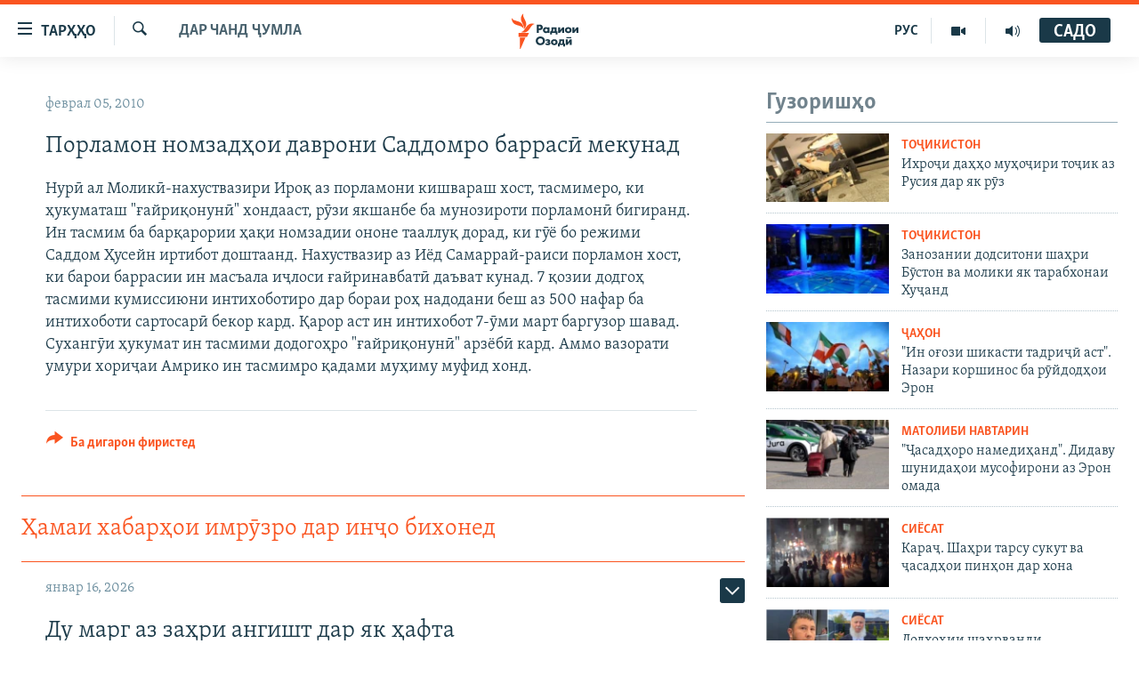

--- FILE ---
content_type: text/html; charset=utf-8
request_url: https://www.ozodi.org/a/1949145.html
body_size: 31707
content:

<!DOCTYPE html>
<html lang="tg" dir="ltr" class="no-js">
<head>
<link href="/Content/responsive/RFE/tg-TJ/RFE-tg-TJ.css?&amp;av=0.0.0.0&amp;cb=370" rel="stylesheet"/>
<script src="https://tags.ozodi.org/rferl-pangea/prod/utag.sync.js"></script> <script type='text/javascript' src='https://www.youtube.com/iframe_api' async></script>
<link rel="manifest" href="/manifest.json">
<script type="text/javascript">
//a general 'js' detection, must be on top level in <head>, due to CSS performance
document.documentElement.className = "js";
var cacheBuster = "370";
var appBaseUrl = "/";
var imgEnhancerBreakpoints = [0, 144, 256, 408, 650, 1023, 1597];
var isLoggingEnabled = false;
var isPreviewPage = false;
var isLivePreviewPage = false;
if (!isPreviewPage) {
window.RFE = window.RFE || {};
window.RFE.cacheEnabledByParam = window.location.href.indexOf('nocache=1') === -1;
const url = new URL(window.location.href);
const params = new URLSearchParams(url.search);
// Remove the 'nocache' parameter
params.delete('nocache');
// Update the URL without the 'nocache' parameter
url.search = params.toString();
window.history.replaceState(null, '', url.toString());
} else {
window.addEventListener('load', function() {
const links = window.document.links;
for (let i = 0; i < links.length; i++) {
links[i].href = '#';
links[i].target = '_self';
}
})
}
var pwaEnabled = false;
var swCacheDisabled;
</script>
<meta charset="utf-8" />
<title>Порламон номзадҳои даврони Саддомро баррасӣ мекунад</title>
<meta name="description" content="Нурӣ ал Моликӣ-нахуствазири Ироқ аз порламони кишвараш хост, тасмимеро, ки ҳукуматаш &quot;ғайриқонунӣ&quot; хондааст, рӯзи якшанбе ба мунозироти порламонӣ бигиранд. Ин тасмим ба барқарории ҳақи номзадии ононе тааллуқ дорад, ки гӯё бо режими Саддом Ҳусейн иртибот доштаанд. Нахуствазир аз Иёд..." />
<meta name="keywords" content="Дар чанд ҷумла" />
<meta name="viewport" content="width=device-width, initial-scale=1.0" />
<meta http-equiv="X-UA-Compatible" content="IE=edge" />
<meta name="robots" content="max-image-preview:large"><meta property="fb:pages" content="174906359256843" /> <meta name="yandex-verification" content="5dc03567353abd09" />
<link href="https://www.ozodi.org/a/1949145.html" rel="canonical" />
<meta name="apple-mobile-web-app-title" content="РАО/РО" />
<meta name="apple-mobile-web-app-status-bar-style" content="black" />
<meta name="apple-itunes-app" content="app-id=1448678370, app-argument=//1949145.ltr" />
<meta content="Порламон номзадҳои даврони Саддомро баррасӣ мекунад" property="og:title" />
<meta content="Нурӣ ал Моликӣ-нахуствазири Ироқ аз порламони кишвараш хост, тасмимеро, ки ҳукуматаш &quot;ғайриқонунӣ&quot; хондааст, рӯзи якшанбе ба мунозироти порламонӣ бигиранд. Ин тасмим ба барқарории ҳақи номзадии ононе тааллуқ дорад, ки гӯё бо режими Саддом Ҳусейн иртибот доштаанд. Нахуствазир аз Иёд..." property="og:description" />
<meta content="article" property="og:type" />
<meta content="https://www.ozodi.org/a/1949145.html" property="og:url" />
<meta content="Радиои Озодӣ" property="og:site_name" />
<meta content="https://www.facebook.com/radio.ozodi" property="article:publisher" />
<meta content="https://www.ozodi.org/Content/responsive/RFE/tg-TJ/img/top_logo_news.png" property="og:image" />
<meta content="1200" property="og:image:width" />
<meta content="675" property="og:image:height" />
<meta content="Рамзи сомона" property="og:image:alt" />
<meta content="210773346019074" property="fb:app_id" />
<meta content="summary_large_image" name="twitter:card" />
<meta content="@RadioiOzodi" name="twitter:site" />
<meta content="https://www.ozodi.org/Content/responsive/RFE/tg-TJ/img/top_logo_news.png" name="twitter:image" />
<meta content="Порламон номзадҳои даврони Саддомро баррасӣ мекунад" name="twitter:title" />
<meta content="Нурӣ ал Моликӣ-нахуствазири Ироқ аз порламони кишвараш хост, тасмимеро, ки ҳукуматаш &quot;ғайриқонунӣ&quot; хондааст, рӯзи якшанбе ба мунозироти порламонӣ бигиранд. Ин тасмим ба барқарории ҳақи номзадии ононе тааллуқ дорад, ки гӯё бо режими Саддом Ҳусейн иртибот доштаанд. Нахуствазир аз Иёд..." name="twitter:description" />
<link rel="amphtml" href="https://www.ozodi.org/amp/1949145.html" />
<script type="application/ld+json">{"articleSection":"Дар чанд ҷумла","isAccessibleForFree":true,"headline":"Порламон номзадҳои даврони Саддомро баррасӣ мекунад","inLanguage":"tg-TJ","keywords":"Дар чанд ҷумла","author":{"@type":"Person","name":"РАО/РО"},"datePublished":"2010-02-05 03:10:10Z","dateModified":"2010-02-05 03:10:10Z","publisher":{"logo":{"width":512,"height":220,"@type":"ImageObject","url":"https://www.ozodi.org/Content/responsive/RFE/tg-TJ/img/logo.png"},"@type":"NewsMediaOrganization","url":"https://www.ozodi.org","sameAs":["http://facebook.com/radio.ozodi","http://www.youtube.com/user/Ozodivideo","https://www.instagram.com/radioiozodi/?hl=en","https://twitter.com/RadioiOzodi","https://t.me/radioozodi"],"name":"Радиои Озодӣ","alternateName":"Радиои Озодӣ"},"@context":"https://schema.org","@type":"NewsArticle","mainEntityOfPage":"https://www.ozodi.org/a/1949145.html","url":"https://www.ozodi.org/a/1949145.html","description":"Нурӣ ал Моликӣ-нахуствазири Ироқ аз порламони кишвараш хост, тасмимеро, ки ҳукуматаш \u0022ғайриқонунӣ\u0022 хондааст, рӯзи якшанбе ба мунозироти порламонӣ бигиранд. Ин тасмим ба барқарории ҳақи номзадии ононе тааллуқ дорад, ки гӯё бо режими Саддом Ҳусейн иртибот доштаанд. Нахуствазир аз Иёд...","image":{"width":1080,"height":608,"@type":"ImageObject","url":"https://gdb.rferl.org/00000000-0000-0000-0000-000000000000_w1080_h608.gif"},"name":"Порламон номзадҳои даврони Саддомро баррасӣ мекунад"}</script>
<script src="/Scripts/responsive/infographics.b?v=dVbZ-Cza7s4UoO3BqYSZdbxQZVF4BOLP5EfYDs4kqEo1&amp;av=0.0.0.0&amp;cb=370"></script>
<script src="/Scripts/responsive/loader.b?v=Q26XNwrL6vJYKjqFQRDnx01Lk2pi1mRsuLEaVKMsvpA1&amp;av=0.0.0.0&amp;cb=370"></script>
<link rel="icon" type="image/svg+xml" href="/Content/responsive/RFE/img/webApp/favicon.svg" />
<link rel="alternate icon" href="/Content/responsive/RFE/img/webApp/favicon.ico" />
<link rel="mask-icon" color="#ea6903" href="/Content/responsive/RFE/img/webApp/favicon_safari.svg" />
<link rel="apple-touch-icon" sizes="152x152" href="/Content/responsive/RFE/img/webApp/ico-152x152.png" />
<link rel="apple-touch-icon" sizes="144x144" href="/Content/responsive/RFE/img/webApp/ico-144x144.png" />
<link rel="apple-touch-icon" sizes="114x114" href="/Content/responsive/RFE/img/webApp/ico-114x114.png" />
<link rel="apple-touch-icon" sizes="72x72" href="/Content/responsive/RFE/img/webApp/ico-72x72.png" />
<link rel="apple-touch-icon-precomposed" href="/Content/responsive/RFE/img/webApp/ico-57x57.png" />
<link rel="icon" sizes="192x192" href="/Content/responsive/RFE/img/webApp/ico-192x192.png" />
<link rel="icon" sizes="128x128" href="/Content/responsive/RFE/img/webApp/ico-128x128.png" />
<meta name="msapplication-TileColor" content="#ffffff" />
<meta name="msapplication-TileImage" content="/Content/responsive/RFE/img/webApp/ico-144x144.png" />
<link rel="preload" href="/Content/responsive/fonts/Skolar-Lt_Cyrl_v2.4.woff" type="font/woff" as="font" crossorigin="anonymous" />
<link rel="preload" href="/Content/responsive/fonts/SkolarSans-Cn-Bd_LatnCyrl_v2.3.woff" type="font/woff" as="font" crossorigin="anonymous" />
<link rel="alternate" type="application/rss+xml" title="RFE/RL - Top Stories [RSS]" href="/api/" />
<link rel="sitemap" type="application/rss+xml" href="/sitemap.xml" />
</head>
<body class=" nav-no-loaded cc_theme pg-arch arch-news nojs-images ">
<script type="text/javascript" >
var analyticsData = {url:"https://www.ozodi.org/a/1949145.html",property_id:"422",article_uid:"1949145",page_title:"Порламон номзадҳои даврони Саддомро баррасӣ мекунад",page_type:"article",content_type:"article",subcontent_type:"article",last_modified:"2010-02-05 03:10:10Z",pub_datetime:"2010-02-05 03:10:10Z",pub_year:"2010",pub_month:"02",pub_day:"05",pub_hour:"03",pub_weekday:"Friday",section:"дар чанд ҷумла",english_section:"news",byline:"",categories:"news",domain:"www.ozodi.org",language:"Tajik",language_service:"RFERL Tajik",platform:"web",copied:"no",copied_article:"",copied_title:"",runs_js:"Yes",cms_release:"8.44.0.0.370",enviro_type:"prod",slug:"",entity:"RFE",short_language_service:"TAJ",platform_short:"W",page_name:"Порламон номзадҳои даврони Саддомро баррасӣ мекунад"};
</script>
<noscript><iframe src="https://www.googletagmanager.com/ns.html?id=GTM-WXZBPZ" height="0" width="0" style="display:none;visibility:hidden"></iframe></noscript><script type="text/javascript" data-cookiecategory="analytics">
var gtmEventObject = Object.assign({}, analyticsData, {event: 'page_meta_ready'});window.dataLayer = window.dataLayer || [];window.dataLayer.push(gtmEventObject);
if (top.location === self.location) { //if not inside of an IFrame
var renderGtm = "true";
if (renderGtm === "true") {
(function(w,d,s,l,i){w[l]=w[l]||[];w[l].push({'gtm.start':new Date().getTime(),event:'gtm.js'});var f=d.getElementsByTagName(s)[0],j=d.createElement(s),dl=l!='dataLayer'?'&l='+l:'';j.async=true;j.src='//www.googletagmanager.com/gtm.js?id='+i+dl;f.parentNode.insertBefore(j,f);})(window,document,'script','dataLayer','GTM-WXZBPZ');
}
}
</script>
<!--Analytics tag js version start-->
<script type="text/javascript" data-cookiecategory="analytics">
var utag_data = Object.assign({}, analyticsData, {});
if(typeof(TealiumTagFrom)==='function' && typeof(TealiumTagSearchKeyword)==='function') {
var utag_from=TealiumTagFrom();var utag_searchKeyword=TealiumTagSearchKeyword();
if(utag_searchKeyword!=null && utag_searchKeyword!=='' && utag_data["search_keyword"]==null) utag_data["search_keyword"]=utag_searchKeyword;if(utag_from!=null && utag_from!=='') utag_data["from"]=TealiumTagFrom();}
if(window.top!== window.self&&utag_data.page_type==="snippet"){utag_data.page_type = 'iframe';}
try{if(window.top!==window.self&&window.self.location.hostname===window.top.location.hostname){utag_data.platform = 'self-embed';utag_data.platform_short = 'se';}}catch(e){if(window.top!==window.self&&window.self.location.search.includes("platformType=self-embed")){utag_data.platform = 'cross-promo';utag_data.platform_short = 'cp';}}
(function(a,b,c,d){ a="https://tags.ozodi.org/rferl-pangea/prod/utag.js"; b=document;c="script";d=b.createElement(c);d.src=a;d.type="text/java"+c;d.async=true; a=b.getElementsByTagName(c)[0];a.parentNode.insertBefore(d,a); })();
</script>
<!--Analytics tag js version end-->
<!-- Analytics tag management NoScript -->
<noscript>
<img style="position: absolute; border: none;" src="https://ssc.ozodi.org/b/ss/bbgprod,bbgentityrferl/1/G.4--NS/1191979695?pageName=rfe%3ataj%3aw%3aarticle%3a%d0%9f%d0%be%d1%80%d0%bb%d0%b0%d0%bc%d0%be%d0%bd%20%d0%bd%d0%be%d0%bc%d0%b7%d0%b0%d0%b4%d2%b3%d0%be%d0%b8%20%d0%b4%d0%b0%d0%b2%d1%80%d0%be%d0%bd%d0%b8%20%d0%a1%d0%b0%d0%b4%d0%b4%d0%be%d0%bc%d1%80%d0%be%20%d0%b1%d0%b0%d1%80%d1%80%d0%b0%d1%81%d3%a3%20%d0%bc%d0%b5%d0%ba%d1%83%d0%bd%d0%b0%d0%b4&amp;c6=%d0%9f%d0%be%d1%80%d0%bb%d0%b0%d0%bc%d0%be%d0%bd%20%d0%bd%d0%be%d0%bc%d0%b7%d0%b0%d0%b4%d2%b3%d0%be%d0%b8%20%d0%b4%d0%b0%d0%b2%d1%80%d0%be%d0%bd%d0%b8%20%d0%a1%d0%b0%d0%b4%d0%b4%d0%be%d0%bc%d1%80%d0%be%20%d0%b1%d0%b0%d1%80%d1%80%d0%b0%d1%81%d3%a3%20%d0%bc%d0%b5%d0%ba%d1%83%d0%bd%d0%b0%d0%b4&amp;v36=8.44.0.0.370&amp;v6=D=c6&amp;g=https%3a%2f%2fwww.ozodi.org%2fa%2f1949145.html&amp;c1=D=g&amp;v1=D=g&amp;events=event1,event52&amp;c16=rferl%20tajik&amp;v16=D=c16&amp;c5=news&amp;v5=D=c5&amp;ch=%d0%94%d0%b0%d1%80%20%d1%87%d0%b0%d0%bd%d0%b4%20%d2%b7%d1%83%d0%bc%d0%bb%d0%b0&amp;c15=tajik&amp;v15=D=c15&amp;c4=article&amp;v4=D=c4&amp;c14=1949145&amp;v14=D=c14&amp;v20=no&amp;c17=web&amp;v17=D=c17&amp;mcorgid=518abc7455e462b97f000101%40adobeorg&amp;server=www.ozodi.org&amp;pageType=D=c4&amp;ns=bbg&amp;v29=D=server&amp;v25=rfe&amp;v30=422&amp;v105=D=User-Agent " alt="analytics" width="1" height="1" /></noscript>
<!-- End of Analytics tag management NoScript -->
<!--*** Accessibility links - For ScreenReaders only ***-->
<section>
<div class="sr-only">
<h2>Пайвандҳои дастрасӣ</h2>
<ul>
<li><a href="#content" data-disable-smooth-scroll="1">Ҷаҳиш ба мояи аслӣ</a></li>
<li><a href="#navigation" data-disable-smooth-scroll="1">Ҷаҳиш ба феҳристи аслӣ</a></li>
<li><a href="#txtHeaderSearch" data-disable-smooth-scroll="1">Ҷаҳиш ба ҷустор</a></li>
</ul>
</div>
</section>
<div dir="ltr">
<div id="page">
<aside>
<div class="c-lightbox overlay-modal">
<div class="c-lightbox__intro">
<h2 class="c-lightbox__intro-title"></h2>
<button class="btn btn--rounded c-lightbox__btn c-lightbox__intro-next" title="Баъдӣ">
<span class="ico ico--rounded ico-chevron-forward"></span>
<span class="sr-only">Баъдӣ</span>
</button>
</div>
<div class="c-lightbox__nav">
<button class="btn btn--rounded c-lightbox__btn c-lightbox__btn--close" title="Пӯшонед">
<span class="ico ico--rounded ico-close"></span>
<span class="sr-only">Пӯшонед</span>
</button>
<button class="btn btn--rounded c-lightbox__btn c-lightbox__btn--prev" title="Пешӣ">
<span class="ico ico--rounded ico-chevron-backward"></span>
<span class="sr-only">Пешӣ</span>
</button>
<button class="btn btn--rounded c-lightbox__btn c-lightbox__btn--next" title="Баъдӣ">
<span class="ico ico--rounded ico-chevron-forward"></span>
<span class="sr-only">Баъдӣ</span>
</button>
</div>
<div class="c-lightbox__content-wrap">
<figure class="c-lightbox__content">
<span class="c-spinner c-spinner--lightbox">
<img src="/Content/responsive/img/player-spinner.png"
alt="лутфан мунтазир бошед "
title="лутфан мунтазир бошед " />
</span>
<div class="c-lightbox__img">
<div class="thumb">
<img src="" alt="" />
</div>
</div>
<figcaption>
<div class="c-lightbox__info c-lightbox__info--foot">
<span class="c-lightbox__counter"></span>
<span class="caption c-lightbox__caption"></span>
</div>
</figcaption>
</figure>
</div>
<div class="hidden">
<div class="content-advisory__box content-advisory__box--lightbox">
<span class="content-advisory__box-text">Тасвир саҳнаҳое дорад, ки шояд барои дигарон нофорам бошанд.</span>
<button class="btn btn--transparent content-advisory__box-btn m-t-md" value="text" type="button">
<span class="btn__text">
Пардабардорӣ
</span>
</button>
</div>
</div>
</div>
<div class="ctc-message pos-fix">
<div class="ctc-message__inner">Тор нусхагирӣ шуд</div>
</div>
</aside>
<div class="hdr-20 hdr-20--big">
<div class="hdr-20__inner">
<div class="hdr-20__max pos-rel">
<div class="hdr-20__side hdr-20__side--primary d-flex">
<label data-for="main-menu-ctrl" data-switcher-trigger="true" data-switch-target="main-menu-ctrl" class="burger hdr-trigger pos-rel trans-trigger" data-trans-evt="click" data-trans-id="menu">
<span class="ico ico-close hdr-trigger__ico hdr-trigger__ico--close burger__ico burger__ico--close"></span>
<span class="ico ico-menu hdr-trigger__ico hdr-trigger__ico--open burger__ico burger__ico--open"></span>
<span class="burger__label">ТАРҲҲО</span>
</label>
<div class="menu-pnl pos-fix trans-target" data-switch-target="main-menu-ctrl" data-trans-id="menu">
<div class="menu-pnl__inner">
<nav class="main-nav menu-pnl__item menu-pnl__item--first">
<ul class="main-nav__list accordeon" data-analytics-tales="false" data-promo-name="link" data-location-name="nav,secnav">
<li class="main-nav__item accordeon__item" data-switch-target="menu-item-3142">
<label class="main-nav__item-name main-nav__item-name--label accordeon__control-label" data-switcher-trigger="true" data-for="menu-item-3142">
Гӯшаҳо
<span class="ico ico-chevron-down main-nav__chev"></span>
</label>
<div class="main-nav__sub-list">
<a class="main-nav__item-name main-nav__item-name--link main-nav__item-name--sub" href="/z/542" title="Сиёсат" data-item-name="politics" >Сиёсат</a>
<a class="main-nav__item-name main-nav__item-name--link main-nav__item-name--sub" href="/z/543" title="Иқтисод" data-item-name="economics" >Иқтисод</a>
<a class="main-nav__item-name main-nav__item-name--link main-nav__item-name--sub" href="/z/16829" title="Ҷомеа" data-item-name="society" >Ҷомеа</a>
<a class="main-nav__item-name main-nav__item-name--link main-nav__item-name--sub" href="/z/23154" title="Қазияи &quot;Крокус&quot;" data-item-name="moscow-attack" >Қазияи &quot;Крокус&quot;</a>
<a class="main-nav__item-name main-nav__item-name--link main-nav__item-name--sub" href="/z/3537" title="Осиёи Марказӣ" data-item-name="central_asia" >Осиёи Марказӣ</a>
<a class="main-nav__item-name main-nav__item-name--link main-nav__item-name--sub" href="/z/545" title="Фарҳанг" data-item-name="culture" >Фарҳанг</a>
<a class="main-nav__item-name main-nav__item-name--link main-nav__item-name--sub" href="/z/17632" title="Меҳмони Озодӣ" data-item-name="guest-of-ozodi" >Меҳмони Озодӣ</a>
<a class="main-nav__item-name main-nav__item-name--link main-nav__item-name--sub" href="/z/562" title="Варзиш" data-item-name="Sports" >Варзиш</a>
</div>
</li>
<li class="main-nav__item">
<a class="main-nav__item-name main-nav__item-name--link" href="/freetalk" title="Гапи Озод" data-item-name="gapi-ozod" >Гапи Озод</a>
</li>
<li class="main-nav__item">
<a class="main-nav__item-name main-nav__item-name--link" href="/migrantslife" title="Рӯзгори муҳоҷир" data-item-name="migrantslife" >Рӯзгори муҳоҷир</a>
</li>
<li class="main-nav__item">
<a class="main-nav__item-name main-nav__item-name--link" href="/hellosister" title="Салом, хоҳар" data-item-name="hellosister" >Салом, хоҳар</a>
</li>
<li class="main-nav__item">
<a class="main-nav__item-name main-nav__item-name--link" href="/investigation" title="Таҳқиқот" data-item-name="investigation" >Таҳқиқот</a>
</li>
<li class="main-nav__item">
<a class="main-nav__item-name main-nav__item-name--link" href="/z/22610" title="Ҷанг дар Украина" data-item-name="ukraine-war" >Ҷанг дар Украина</a>
</li>
<li class="main-nav__item accordeon__item" data-switch-target="menu-item-3160">
<label class="main-nav__item-name main-nav__item-name--label accordeon__control-label" data-switcher-trigger="true" data-for="menu-item-3160">
Назари мардум
<span class="ico ico-chevron-down main-nav__chev"></span>
</label>
<div class="main-nav__sub-list">
<a class="main-nav__item-name main-nav__item-name--link main-nav__item-name--sub" href="/z/2673" title="Блогистон" data-item-name="Blogistan" >Блогистон</a>
<a class="main-nav__item-name main-nav__item-name--link main-nav__item-name--sub" href="/z/21718" title="Озодӣ Онлайн" data-item-name="ozodi-online" >Озодӣ Онлайн</a>
</div>
</li>
<li class="main-nav__item accordeon__item" data-switch-target="menu-item-3161">
<label class="main-nav__item-name main-nav__item-name--label accordeon__control-label" data-switcher-trigger="true" data-for="menu-item-3161">
Чандрасонаӣ
<span class="ico ico-chevron-down main-nav__chev"></span>
</label>
<div class="main-nav__sub-list">
<a class="main-nav__item-name main-nav__item-name--link main-nav__item-name--sub" href="/z/643" title="Видео" data-item-name="video_report" >Видео</a>
<a class="main-nav__item-name main-nav__item-name--link main-nav__item-name--sub" href="/z/16875" title="Нигористон" data-item-name="photo-gallery" >Нигористон</a>
<a class="main-nav__item-name main-nav__item-name--link main-nav__item-name--sub" href="/z/17274" title="Гузоришҳои радиоӣ" data-item-name="radio-reports" >Гузоришҳои радиоӣ</a>
</div>
</li>
<li class="main-nav__item">
<a class="main-nav__item-name main-nav__item-name--link" href="/ozodi-lists" title="Рӯйхатҳо" data-item-name="ozodi-lists" >Рӯйхатҳо</a>
</li>
<li class="main-nav__item">
<a class="main-nav__item-name main-nav__item-name--link" href="/z/23080" title="Китобҳои Озодӣ" data-item-name="books" >Китобҳои Озодӣ</a>
</li>
</ul>
</nav>
<div class="menu-pnl__item">
<a href="https://rus.ozodi.org" class="menu-pnl__item-link" alt="Русский">Русский</a>
</div>
<div class="menu-pnl__item menu-pnl__item--social">
<h5 class="menu-pnl__sub-head">Пайгирӣ кунед </h5>
<a href="https://news.google.com/publications/CAAqBwgKMOiFhAEwv7sO?hl=ru&amp;gl=RU&amp;ceid=RU%3Aru" title="Моро дар Google News пайгирӣ кунед" data-analytics-text="follow_on_google_news" class="btn btn--rounded btn--social-inverted menu-pnl__btn js-social-btn btn-g-news" target="_blank" rel="noopener">
<span class="ico ico-google-news ico--rounded"></span>
</a>
<a href="http://facebook.com/radio.ozodi" title="Моро дар Facebook пайгирӣ кунед" data-analytics-text="follow_on_facebook" class="btn btn--rounded btn--social-inverted menu-pnl__btn js-social-btn btn-facebook" target="_blank" rel="noopener">
<span class="ico ico-facebook-alt ico--rounded"></span>
</a>
<a href="http://www.youtube.com/user/Ozodivideo" title="Моро дар Youtube пайгирӣ кунед" data-analytics-text="follow_on_youtube" class="btn btn--rounded btn--social-inverted menu-pnl__btn js-social-btn btn-youtube" target="_blank" rel="noopener">
<span class="ico ico-youtube ico--rounded"></span>
</a>
<a href="https://www.instagram.com/radioiozodi/?hl=en" title="Моро дар Инстаграм пайгирӣ кунед" data-analytics-text="follow_on_instagram" class="btn btn--rounded btn--social-inverted menu-pnl__btn js-social-btn btn-instagram" target="_blank" rel="noopener">
<span class="ico ico-instagram ico--rounded"></span>
</a>
<a href="https://twitter.com/RadioiOzodi" title="Моро дар Twitter пайгирӣ кунед" data-analytics-text="follow_on_twitter" class="btn btn--rounded btn--social-inverted menu-pnl__btn js-social-btn btn-twitter" target="_blank" rel="noopener">
<span class="ico ico-twitter ico--rounded"></span>
</a>
<a href="https://t.me/radioozodi" title="Моро дар Telegram пайгирӣ кунед" data-analytics-text="follow_on_telegram" class="btn btn--rounded btn--social-inverted menu-pnl__btn js-social-btn btn-telegram" target="_blank" rel="noopener">
<span class="ico ico-telegram ico--rounded"></span>
</a>
</div>
<div class="menu-pnl__item">
<a href="/navigation/allsites" class="menu-pnl__item-link">
<span class="ico ico-languages "></span>
Ҳамаи сомонаҳои RFE/RL
</a>
</div>
</div>
</div>
<label data-for="top-search-ctrl" data-switcher-trigger="true" data-switch-target="top-search-ctrl" class="top-srch-trigger hdr-trigger">
<span class="ico ico-close hdr-trigger__ico hdr-trigger__ico--close top-srch-trigger__ico top-srch-trigger__ico--close"></span>
<span class="ico ico-search hdr-trigger__ico hdr-trigger__ico--open top-srch-trigger__ico top-srch-trigger__ico--open"></span>
</label>
<div class="srch-top srch-top--in-header" data-switch-target="top-search-ctrl">
<div class="container">
<form action="/s" class="srch-top__form srch-top__form--in-header" id="form-topSearchHeader" method="get" role="search"><label for="txtHeaderSearch" class="sr-only">Ҷустуҷӯ</label>
<input type="text" id="txtHeaderSearch" name="k" placeholder="Ҷустуҷӯи матн ..." accesskey="s" value="" class="srch-top__input analyticstag-event" onkeydown="if (event.keyCode === 13) { FireAnalyticsTagEventOnSearch('search', $dom.get('#txtHeaderSearch')[0].value) }" />
<button title="Ҷустуҷӯ" type="submit" class="btn btn--top-srch analyticstag-event" onclick="FireAnalyticsTagEventOnSearch('search', $dom.get('#txtHeaderSearch')[0].value) ">
<span class="ico ico-search"></span>
</button></form>
</div>
</div>
<a href="/" class="main-logo-link">
<img src="/Content/responsive/RFE/tg-TJ/img/logo-compact.svg" class="main-logo main-logo--comp" alt="Рамзи сомона">
<img src="/Content/responsive/RFE/tg-TJ/img/logo.svg" class="main-logo main-logo--big" alt="Рамзи сомона">
</a>
</div>
<div class="hdr-20__side hdr-20__side--secondary d-flex">
<a href="/radio/programs" title="Шунавед" class="hdr-20__secondary-item" data-item-name="audio">
<span class="ico ico-audio hdr-20__secondary-icon"></span>
</a>
<a href="https://www.youtube.com/user/Ozodivideo" title="YouTube" class="hdr-20__secondary-item" data-item-name="video">
<span class="ico ico-video hdr-20__secondary-icon"></span>
</a>
<a href="https://rus.ozodi.org" title="РУС" class="hdr-20__secondary-item hdr-20__secondary-item--lang" data-item-name="satellite">
РУС
</a>
<a href="/s" title="Ҷустуҷӯ" class="hdr-20__secondary-item hdr-20__secondary-item--search" data-item-name="search">
<span class="ico ico-search hdr-20__secondary-icon hdr-20__secondary-icon--search"></span>
</a>
<div class="hdr-20__secondary-item live-b-drop">
<div class="live-b-drop__off">
<a href="/live" class="live-b-drop__link" title="САДО" data-item-name="live">
<span class="badge badge--live-btn badge--live-btn-off">
САДО
</span>
</a>
</div>
<div class="live-b-drop__on hidden">
<label data-for="live-ctrl" data-switcher-trigger="true" data-switch-target="live-ctrl" class="live-b-drop__label pos-rel">
<span class="badge badge--live badge--live-btn">
САДО
</span>
<span class="ico ico-close live-b-drop__label-ico live-b-drop__label-ico--close"></span>
</label>
<div class="live-b-drop__panel" id="targetLivePanelDiv" data-switch-target="live-ctrl"></div>
</div>
</div>
<div class="srch-bottom">
<form action="/s" class="srch-bottom__form d-flex" id="form-bottomSearch" method="get" role="search"><label for="txtSearch" class="sr-only">Ҷустуҷӯ</label>
<input type="search" id="txtSearch" name="k" placeholder="Ҷустуҷӯи матн ..." accesskey="s" value="" class="srch-bottom__input analyticstag-event" onkeydown="if (event.keyCode === 13) { FireAnalyticsTagEventOnSearch('search', $dom.get('#txtSearch')[0].value) }" />
<button title="Ҷустуҷӯ" type="submit" class="btn btn--bottom-srch analyticstag-event" onclick="FireAnalyticsTagEventOnSearch('search', $dom.get('#txtSearch')[0].value) ">
<span class="ico ico-search"></span>
</button></form>
</div>
</div>
<img src="/Content/responsive/RFE/tg-TJ/img/logo-print.gif" class="logo-print" alt="Рамзи сомона">
<img src="/Content/responsive/RFE/tg-TJ/img/logo-print_color.png" class="logo-print logo-print--color" alt="Рамзи сомона">
</div>
</div>
</div>
<script>
if (document.body.className.indexOf('pg-home') > -1) {
var nav2In = document.querySelector('.hdr-20__inner');
var nav2Sec = document.querySelector('.hdr-20__side--secondary');
var secStyle = window.getComputedStyle(nav2Sec);
if (nav2In && window.pageYOffset < 150 && secStyle['position'] !== 'fixed') {
nav2In.classList.add('hdr-20__inner--big')
}
}
</script>
<div class="c-hlights c-hlights--breaking c-hlights--no-item" data-hlight-display="mobile,desktop">
<div class="c-hlights__wrap container p-0">
<div class="c-hlights__nav">
<a role="button" href="#" title="Пешӣ">
<span class="ico ico-chevron-backward m-0"></span>
<span class="sr-only">Пешӣ</span>
</a>
<a role="button" href="#" title="Баъдӣ">
<span class="ico ico-chevron-forward m-0"></span>
<span class="sr-only">Баъдӣ</span>
</a>
</div>
<span class="c-hlights__label">
<span class="">Хабари нав</span>
<span class="switcher-trigger">
<label data-for="more-less-1" data-switcher-trigger="true" class="switcher-trigger__label switcher-trigger__label--more p-b-0" title="Бештар">
<span class="ico ico-chevron-down"></span>
</label>
<label data-for="more-less-1" data-switcher-trigger="true" class="switcher-trigger__label switcher-trigger__label--less p-b-0" title="Камтар...">
<span class="ico ico-chevron-up"></span>
</label>
</span>
</span>
<ul class="c-hlights__items switcher-target" data-switch-target="more-less-1">
</ul>
</div>
</div> <div id="content">
<div class="container">
<div class="row">
<div class="col-sm-12 col-md-8">
<div class="news">
<h1 class="pg-title pg-title--move-to-header">
Дар чанд ҷумла
</h1>
<div id="newsItems" class="accordeon accordeon--scroll-adjust">
<div class="accordeon__item-wrap">
<div class="news__item news__item--unopenable accordeon__item sticky-btn-parent" data-switcher-opened=true data-switch-target="more-less-1949145" data-article-id="1949145" data-api-id="1949145" data-api-type="1">
<div class="news__item-inner pos-rel">
<div class="publishing-details ">
<div class="published">
<span class="date" >
<time pubdate="pubdate" datetime="2010-02-05T08:10:10+05:00">
феврал 05, 2010
</time>
</span>
</div>
</div>
<h1 class="title pg-title">
Порламон номзадҳои даврони Саддомро баррасӣ мекунад
</h1>
<div class="news__buttons news__buttons--main pos-abs">
<button class="btn btn--news btn--news-more pos-abs">
<span class="ico ico-chevron-down"></span>
</button>
<button class="btn btn--news sticky-btn btn--news-less">
<span class="ico ico-close"></span>
</button>
</div>
<div class="wsw accordeon__target">
Нурӣ ал Моликӣ-нахуствазири Ироқ аз порламони кишвараш хост, тасмимеро, ки ҳукуматаш &quot;ғайриқонунӣ&quot; хондааст, рӯзи якшанбе ба мунозироти порламонӣ бигиранд. Ин тасмим ба барқарории ҳақи номзадии ононе тааллуқ дорад, ки гӯё бо режими Саддом Ҳусейн иртибот доштаанд. Нахуствазир аз Иёд Самаррай-раиси порламон хост, ки барои баррасии ин масъала иҷлоси ғайринавбатӣ даъват кунад. 7 қозии додгоҳ тасмими кумиссиюни интихоботиро дар бораи роҳ надодани беш аз 500 нафар ба интихоботи сартосарӣ бекор кард. Қарор аст ин интихобот 7-ӯми март баргузор шавад. Сухангӯи ҳукумат ин тасмими додогоҳро &quot;ғайриқонунӣ&quot; арзёбӣ кард. Аммо вазорати умури хориҷаи Амрико ин тасмимро қадами муҳиму муфид хонд.
</div>
<div class="pos-rel news__read-more">
<label class="news__read-more-label accordeon__control-label pos-abs" data-for="more-less-1949145" data-switcher-trigger="true"></label>
<a class="btn btn--link news__read-more-btn" href="#" title="Идома">
<span class="btn__text">
Идома
</span>
</a>
</div>
<label data-for="more-less-1949145" data-switcher-trigger="true" class="switcher-trigger__label accordeon__control-label news__control-label pos-abs"></label>
</div>
<div class="news__share-outer">
<div class="links">
<p class="buttons link-content-sharing p-0 ">
<button class="btn btn--link btn-content-sharing p-t-0 " id="btnContentSharing" value="text" role="Button" type="" title="имконияти бештари нашр">
<span class="ico ico-share ico--l"></span>
<span class="btn__text ">
Ба дигарон фиристед
</span>
</button>
</p>
<aside class="content-sharing js-content-sharing " role="complementary"
data-share-url="https://www.ozodi.org/a/1949145.html" data-share-title="Порламон номзадҳои даврони Саддомро баррасӣ мекунад" data-share-text="">
<div class="content-sharing__popover">
<h6 class="content-sharing__title">Ба дигарон фиристед</h6>
<button href="#close" id="btnCloseSharing" class="btn btn--text-like content-sharing__close-btn">
<span class="ico ico-close ico--l"></span>
</button>
<ul class="content-sharing__list">
<li class="content-sharing__item">
<div class="ctc ">
<input type="text" class="ctc__input" readonly="readonly">
<a href="" js-href="https://www.ozodi.org/a/1949145.html" class="content-sharing__link ctc__button">
<span class="ico ico-copy-link ico--rounded ico--s"></span>
<span class="content-sharing__link-text">Линкро нусхабардорӣ кунед</span>
</a>
</div>
</li>
<li class="content-sharing__item">
<a href="https://facebook.com/sharer.php?u=https%3a%2f%2fwww.ozodi.org%2fa%2f1949145.html"
data-analytics-text="share_on_facebook"
title="Facebook" target="_blank"
class="content-sharing__link js-social-btn">
<span class="ico ico-facebook ico--rounded ico--s"></span>
<span class="content-sharing__link-text">Facebook</span>
</a>
</li>
<li class="content-sharing__item">
<a href="https://twitter.com/share?url=https%3a%2f%2fwww.ozodi.org%2fa%2f1949145.html&amp;text=%d0%9f%d0%be%d1%80%d0%bb%d0%b0%d0%bc%d0%be%d0%bd+%d0%bd%d0%be%d0%bc%d0%b7%d0%b0%d0%b4%d2%b3%d0%be%d0%b8+%d0%b4%d0%b0%d0%b2%d1%80%d0%be%d0%bd%d0%b8+%d0%a1%d0%b0%d0%b4%d0%b4%d0%be%d0%bc%d1%80%d0%be+%d0%b1%d0%b0%d1%80%d1%80%d0%b0%d1%81%d3%a3+%d0%bc%d0%b5%d0%ba%d1%83%d0%bd%d0%b0%d0%b4"
data-analytics-text="share_on_twitter"
title="X (Twitter)" target="_blank"
class="content-sharing__link js-social-btn">
<span class="ico ico-twitter ico--rounded ico--s"></span>
<span class="content-sharing__link-text">X (Twitter)</span>
</a>
</li>
<li class="content-sharing__item">
<a href="mailto:?body=https%3a%2f%2fwww.ozodi.org%2fa%2f1949145.html&amp;subject=Порламон номзадҳои даврони Саддомро баррасӣ мекунад"
title="Email"
class="content-sharing__link ">
<span class="ico ico-email ico--rounded ico--s"></span>
<span class="content-sharing__link-text">Email</span>
</a>
</li>
</ul>
</div>
</aside>
</div>
</div>
</div>
</div>
<div class="news__item news__item--spacer ">
<h4 class="title news__spacer-title">Ҳамаи хабарҳои имрӯзро дар инҷо бихонед</h4>
</div>
<div class="accordeon__item-wrap">
<div class="news__item news__item--unopenable accordeon__item sticky-btn-parent" data-switch-target="more-less-33650417" data-article-id="33650417" data-api-id="33650417" data-api-type="1">
<div class="news__item-inner pos-rel">
<div class="publishing-details ">
<div class="published">
<span class="date" >
<time pubdate="pubdate" datetime="2026-01-16T14:51:57+05:00">
январ 16, 2026
</time>
</span>
</div>
</div>
<h1 class="title pg-title">
Ду марг аз заҳри ангишт дар як ҳафта
</h1>
<div class="cover-media">
<figure class="media-image js-media-expand">
<div class="img-wrap">
<div class="thumb thumb16_9">
<img src="https://gdb.rferl.org/f5c53685-2e19-4ff9-a24d-08de2bf6eb80_cx2_cy2_cw62_w250_r1_s.jpg" alt="" />
</div>
</div>
</figure>
</div>
<div class="news__buttons news__buttons--main pos-abs">
<button class="btn btn--news btn--news-more pos-abs">
<span class="ico ico-chevron-down"></span>
</button>
<button class="btn btn--news sticky-btn btn--news-less">
<span class="ico ico-close"></span>
</button>
</div>
<div class="wsw accordeon__target">
<p style="text-align: start;"><strong>Як духтари 15-сола дар шаҳри Ваҳдат ва духтарчаи дигари 4-сола дар ноҳияи Айнӣ аз дуди ангишт заҳролуд шуда, ба ҳалокат расидаанд. Ҳодисаи аввал рӯзи 14-уми январ дар деҳаи Зарафшон ва дувум 8-уми январ дар деҳаи Қумарғи Айнӣ рух додаанд. </strong></p><p style="text-align: start;">Дар ҳодисаи аввал ҳамчунин хоҳари ин духтар ва дар воқеаи дувум дигар аъзоҳои оила низ заҳролуд шудаанд.</p><p style="text-align: start;">Як манбаъ дар ҳукумати шаҳри Ваҳдат 16-уми январ ба Радиои Озодӣ гуфт, хоҳари духтари ҳалокшударо &quot;дар ҳолати беҳушӣ ба беморхона бурданд ва аҳволи ӯ хуб аст&quot;.</p><p style="text-align: start;">Раёсати ҳолатҳои фавқулодаи вилояти Суғд, воқеаи 8-уми январ дар ноҳияи Айниро тасдиқ кард. Маълум нест, вазъи заҳролудшудагони дигар дар ин ҳодиса чӣ гуна аст.</p><p style="text-align: start;">Дар Тоҷикистон, ки сокинон дар тирамоҳ ва зимистон бо маҳдудият барқ мегиранд, маҷбур мешаванд, бо ангишт хонаҳоро гарм кунанд. Тақрибан ҳар сол дар пайи заҳролуд шудан аз дуди ангишт нафаре ё гоҳе ҳамаи аъзои оила ҷон медиҳанд. </p>
</div>
<div class="pos-rel news__read-more">
<label class="news__read-more-label accordeon__control-label pos-abs" data-for="more-less-33650417" data-switcher-trigger="true"></label>
<a class="btn btn--link news__read-more-btn" href="#" title="Идома">
<span class="btn__text">
Идома
</span>
</a>
</div>
<label data-for="more-less-33650417" data-switcher-trigger="true" class="switcher-trigger__label accordeon__control-label news__control-label pos-abs"></label>
</div>
<div class="news__share-outer">
<div class="links">
<p class="buttons link-content-sharing p-0 ">
<button class="btn btn--link btn-content-sharing p-t-0 " id="btnContentSharing" value="text" role="Button" type="" title="имконияти бештари нашр">
<span class="ico ico-share ico--l"></span>
<span class="btn__text ">
Ба дигарон фиристед
</span>
</button>
</p>
<aside class="content-sharing js-content-sharing " role="complementary"
data-share-url="/a/33650417.html" data-share-title="Ду марг аз заҳри ангишт дар як ҳафта" data-share-text="">
<div class="content-sharing__popover">
<h6 class="content-sharing__title">Ба дигарон фиристед</h6>
<button href="#close" id="btnCloseSharing" class="btn btn--text-like content-sharing__close-btn">
<span class="ico ico-close ico--l"></span>
</button>
<ul class="content-sharing__list">
<li class="content-sharing__item">
<div class="ctc ">
<input type="text" class="ctc__input" readonly="readonly">
<a href="" js-href="/a/33650417.html" class="content-sharing__link ctc__button">
<span class="ico ico-copy-link ico--rounded ico--s"></span>
<span class="content-sharing__link-text">Линкро нусхабардорӣ кунед</span>
</a>
</div>
</li>
<li class="content-sharing__item">
<a href="https://facebook.com/sharer.php?u=%2fa%2f33650417.html"
data-analytics-text="share_on_facebook"
title="Facebook" target="_blank"
class="content-sharing__link js-social-btn">
<span class="ico ico-facebook ico--rounded ico--s"></span>
<span class="content-sharing__link-text">Facebook</span>
</a>
</li>
<li class="content-sharing__item">
<a href="https://twitter.com/share?url=%2fa%2f33650417.html&amp;text=%d0%94%d1%83+%d0%bc%d0%b0%d1%80%d0%b3+%d0%b0%d0%b7+%d0%b7%d0%b0%d2%b3%d1%80%d0%b8+%d0%b0%d0%bd%d0%b3%d0%b8%d1%88%d1%82+%d0%b4%d0%b0%d1%80+%d1%8f%d0%ba+%d2%b3%d0%b0%d1%84%d1%82%d0%b0"
data-analytics-text="share_on_twitter"
title="X (Twitter)" target="_blank"
class="content-sharing__link js-social-btn">
<span class="ico ico-twitter ico--rounded ico--s"></span>
<span class="content-sharing__link-text">X (Twitter)</span>
</a>
</li>
<li class="content-sharing__item">
<a href="mailto:?body=%2fa%2f33650417.html&amp;subject=Ду марг аз заҳри ангишт дар як ҳафта"
title="Email"
class="content-sharing__link ">
<span class="ico ico-email ico--rounded ico--s"></span>
<span class="content-sharing__link-text">Email</span>
</a>
</li>
</ul>
</div>
</aside>
</div>
</div>
</div>
</div>
<div class="accordeon__item-wrap">
<div class="news__item news__item--unopenable accordeon__item sticky-btn-parent" data-switch-target="more-less-33650297" data-article-id="33650297" data-api-id="33650297" data-api-type="1">
<div class="news__item-inner pos-rel">
<div class="publishing-details ">
<div class="published">
<span class="date" >
<time pubdate="pubdate" datetime="2026-01-16T12:12:59+05:00">
январ 16, 2026
</time>
</span>
</div>
<div class="links">
<ul class="links__list">
<li class="links__item">
<a class="links__item-link" href="/author/муллораҷаб-юсуфӣ/mttvqr" title="Муллораҷаб Юсуфӣ">Муллораҷаб Юсуфӣ</a>
</li>
</ul>
</div>
</div>
<h1 class="title pg-title">
Занозании хонандагони ду мактаб дар Душанбе
</h1>
<div class="cover-media">
<figure class="media-image js-media-expand">
<div class="img-wrap">
<div class="thumb thumb16_9">
<img src="https://gdb.rferl.org/465EE025-8DA8-47B7-B454-BE28673F69F2_w250_r1_s.jpg" alt="Акс аз бойгонӣ" />
</div>
</div>
<figcaption>
<span class="caption">Акс аз бойгонӣ</span>
</figcaption>
</figure>
</div>
<div class="news__buttons news__buttons--main pos-abs">
<button class="btn btn--news btn--news-more pos-abs">
<span class="ico ico-chevron-down"></span>
</button>
<button class="btn btn--news sticky-btn btn--news-less">
<span class="ico ico-close"></span>
</button>
</div>
<div class="wsw accordeon__target">
<p><strong>Хонандагони ду мактаб дар шаҳри Душанбе бо ҳам занозанӣ кардаанд. Ба гуфтаи манобеи Радиои Озодӣ, муноқиша рӯзи 13-уми январ миёни хонандагони мактабҳои рақами 123 ва 129 рух додааст. Ҳардуи ин мактабҳо дар ҳудуди ноҳияи Фирдавсии шаҳри Душанбе ҷойгир шудаанд. Мақомот аз шарҳи ҳодиса худдорӣ мекунанд.</strong></p><p>Ба гуфтаи як манбаи огоҳ аз ҳодиса, хонандагонии ду мактаб бар сари хариди кабӯтар ё кафтар бо ҳам занозанӣ кардаанд. Ҳодиса баъди соати дарсӣ рух додааст. Дар ин ҳодиса наврасон аз корд истифода бурдаанд. Як хонандаи мактаби рақами 129 захмдор шуда, дар беморхона бистарӣ шудааст.</p><p>Мудири мактаби 129, ки хонандагонаш дар ин занозанӣ ширкат карданд гуфт, аҳволи хонандаи кордхӯрда хуб аст ва захмаш чандон вазнин нест.</p><p>Манобеи Радиои Озодӣ дар Раёсати маорифи шаҳри Душанбе гуфтанд, дар пайи ин занозанӣ ҳадди ақал як хонандаи мактаб боздошт шудааст ва чанд хонандаи дигар бозпурсӣ мешаванд.</p><p>Раёсати корҳои дохилии Душанбе то ин лаҳза ҳодисаро шарҳ надодааст.</p><p>Муноқишаи наврасон дар Тоҷикистон ҳодисаи нав нест. Рӯзи 9-уми октябри соли 2025 дар пайи кашокаши наврасон дар Душанбе Алӣ Раҷабов, як навраси 16-сола <a href="https://smarturl.click/aRx7q" target="_blank" class="wsw__a" dir="ltr">кушта шуд</a>. Дар ин муноқиша як навраси дигар захмӣ ва понздаҳ нафар дастгир шуданд. Ҳамчунин шаби 11-уми январи имсол дар занозании як гуруҳи наврасон дар шаҳри Кӯлоб варзишгари 19-сола <a href="https://smarturl.click/6W6J2" target="_blank" class="wsw__a" dir="ltr">Муҳаммадалӣ Саъдуллоев</a> кушта шуд.</p><div data-owner-ct="None" data-inline="False">
<div class="media-block also-read" >
<a href="/a/juz-iyoti-zanozanie-ki-bo-margi-varzishgari-javoni-tojik-anjomid/33647052.html" target="_self" title="Ҷузъиёти занозание, ки бо марги варзишгари ҷавони тоҷик анҷомид" class="img-wrap img-wrap--size-3 also-read__img">
<span class="thumb thumb16_9">
<noscript class="nojs-img">
<img src="https://gdb.rferl.org/1834a94e-4fdc-466d-3070-08de3c92853e_cx0_cy10_cw0_w100_r1.jpg" alt="Муҳаммадалӣ Саъдуллоев (Исуфов)">
</noscript>
<img data-src="https://gdb.rferl.org/1834a94e-4fdc-466d-3070-08de3c92853e_cx0_cy10_cw0_w100_r1.jpg" alt="Муҳаммадалӣ Саъдуллоев (Исуфов)" />
</span>
</a>
<div class="media-block__content also-read__body also-read__body--h">
<a href="/a/juz-iyoti-zanozanie-ki-bo-margi-varzishgari-javoni-tojik-anjomid/33647052.html" target="_self" title="Ҷузъиёти занозание, ки бо марги варзишгари ҷавони тоҷик анҷомид">
<span class="also-read__text--label">
ИНЧУНИН, БИХОНЕД:
</span>
<h4 class="media-block__title media-block__title--size-3 also-read__text p-0">
Ҷузъиёти занозание, ки бо марги варзишгари ҷавони тоҷик анҷомид
</h4>
</a>
</div>
</div>
</div><p>Як намояндаи Раёсати маорифи шаҳри Душанбе 15-уми январ бо шарти зикр нашудани номаш ба Радиои Озодӣ гуфт, &quot;истифодаи нодуруст аз шабакаҳои иҷтимоӣ ва ҳузури наврасон дар марказҳои компютерӣ&quot; аз сабабҳои асосии зиёд шудани занозанӣ миёни наврасон аст.</p><p>Барои пешгирӣ аз ҷанҷол байни наврасон ва кордзании онҳо, дар чанд соли охир дар мактабҳо муҳофиз гузошта шуд, рафтани наврасон ба маркази бозиҳои компютерӣ манъ шуд, садҳо падару модарро барои бемасъулиятӣ дар тарбияи фарзанд ҷазо доданд ва ҳамчунин мақомот амалиёти “Корд”-ро роҳандозӣ карда, аз боздошти наврасону ҷавонон бо корду силоҳҳои сард хабар доданд. Аммо баъди ин ҳама талошҳо боз ҳам ҷанҷолу кордкашии наврасон рух медиҳад.</p><div data-owner-ct="None" data-inline="False">
<div class="media-block also-read" >
<a href="/a/charo-zanozanivu-kordkashi-dar-bayni-nobolighoni-tojik-ziyod-meshavad/33598337.html" target="_self" title="Чаро занозаниву кордкашӣ дар байни ноболиғони тоҷик зиёд мешавад?" class="img-wrap img-wrap--size-3 also-read__img">
<span class="thumb thumb16_9">
<noscript class="nojs-img">
<img src="https://gdb.rferl.org/621d48a5-bc62-4ff3-2b90-08de272c0775_w100_r1.png" alt="Алӣ Раҷабови 16-сола моҳи октябри имсол дар занозании гурӯҳӣ дар Душанбе кушта шуд">
</noscript>
<img data-src="https://gdb.rferl.org/621d48a5-bc62-4ff3-2b90-08de272c0775_w100_r1.png" alt="Алӣ Раҷабови 16-сола моҳи октябри имсол дар занозании гурӯҳӣ дар Душанбе кушта шуд" />
</span>
</a>
<div class="media-block__content also-read__body also-read__body--h">
<a href="/a/charo-zanozanivu-kordkashi-dar-bayni-nobolighoni-tojik-ziyod-meshavad/33598337.html" target="_self" title="Чаро занозаниву кордкашӣ дар байни ноболиғони тоҷик зиёд мешавад?">
<span class="also-read__text--label">
ИНЧУНИН, БИХОНЕД:
</span>
<h4 class="media-block__title media-block__title--size-3 also-read__text p-0">
Чаро занозаниву кордкашӣ дар байни ноболиғони тоҷик зиёд мешавад?
</h4>
</a>
</div>
</div>
</div>
</div>
<div class="pos-rel news__read-more">
<label class="news__read-more-label accordeon__control-label pos-abs" data-for="more-less-33650297" data-switcher-trigger="true"></label>
<a class="btn btn--link news__read-more-btn" href="#" title="Идома">
<span class="btn__text">
Идома
</span>
</a>
</div>
<label data-for="more-less-33650297" data-switcher-trigger="true" class="switcher-trigger__label accordeon__control-label news__control-label pos-abs"></label>
</div>
<div class="news__share-outer">
<div class="links">
<p class="buttons link-content-sharing p-0 ">
<button class="btn btn--link btn-content-sharing p-t-0 " id="btnContentSharing" value="text" role="Button" type="" title="имконияти бештари нашр">
<span class="ico ico-share ico--l"></span>
<span class="btn__text ">
Ба дигарон фиристед
</span>
</button>
</p>
<aside class="content-sharing js-content-sharing " role="complementary"
data-share-url="/a/33650297.html" data-share-title="Занозании хонандагони ду мактаб дар Душанбе" data-share-text="">
<div class="content-sharing__popover">
<h6 class="content-sharing__title">Ба дигарон фиристед</h6>
<button href="#close" id="btnCloseSharing" class="btn btn--text-like content-sharing__close-btn">
<span class="ico ico-close ico--l"></span>
</button>
<ul class="content-sharing__list">
<li class="content-sharing__item">
<div class="ctc ">
<input type="text" class="ctc__input" readonly="readonly">
<a href="" js-href="/a/33650297.html" class="content-sharing__link ctc__button">
<span class="ico ico-copy-link ico--rounded ico--s"></span>
<span class="content-sharing__link-text">Линкро нусхабардорӣ кунед</span>
</a>
</div>
</li>
<li class="content-sharing__item">
<a href="https://facebook.com/sharer.php?u=%2fa%2f33650297.html"
data-analytics-text="share_on_facebook"
title="Facebook" target="_blank"
class="content-sharing__link js-social-btn">
<span class="ico ico-facebook ico--rounded ico--s"></span>
<span class="content-sharing__link-text">Facebook</span>
</a>
</li>
<li class="content-sharing__item">
<a href="https://twitter.com/share?url=%2fa%2f33650297.html&amp;text=%d0%97%d0%b0%d0%bd%d0%be%d0%b7%d0%b0%d0%bd%d0%b8%d0%b8+%d1%85%d0%be%d0%bd%d0%b0%d0%bd%d0%b4%d0%b0%d0%b3%d0%be%d0%bd%d0%b8+%d0%b4%d1%83+%d0%bc%d0%b0%d0%ba%d1%82%d0%b0%d0%b1+%d0%b4%d0%b0%d1%80+%d0%94%d1%83%d1%88%d0%b0%d0%bd%d0%b1%d0%b5"
data-analytics-text="share_on_twitter"
title="X (Twitter)" target="_blank"
class="content-sharing__link js-social-btn">
<span class="ico ico-twitter ico--rounded ico--s"></span>
<span class="content-sharing__link-text">X (Twitter)</span>
</a>
</li>
<li class="content-sharing__item">
<a href="mailto:?body=%2fa%2f33650297.html&amp;subject=Занозании хонандагони ду мактаб дар Душанбе"
title="Email"
class="content-sharing__link ">
<span class="ico ico-email ico--rounded ico--s"></span>
<span class="content-sharing__link-text">Email</span>
</a>
</li>
</ul>
</div>
</aside>
</div>
</div>
</div>
</div>
<div class="accordeon__item-wrap">
<div class="news__item news__item--unopenable accordeon__item sticky-btn-parent" data-switch-target="more-less-33650260" data-article-id="33650260" data-api-id="33650260" data-api-type="1">
<div class="news__item-inner pos-rel">
<div class="publishing-details ">
<div class="published">
<span class="date" >
<time pubdate="pubdate" datetime="2026-01-16T10:31:41+05:00">
январ 16, 2026
</time>
</span>
</div>
</div>
<h1 class="title pg-title">
Дар Тоҷикистон Фестивали бозиҳои миллии варзишӣ доир мешавад
</h1>
<div class="cover-media">
<figure class="media-image js-media-expand">
<div class="img-wrap">
<div class="thumb thumb16_9">
<img src="https://gdb.rferl.org/E1BFEADC-84BC-4406-8BBA-225D01164D53_w250_r1_s.jpg" alt="" />
</div>
</div>
</figure>
</div>
<div class="news__buttons news__buttons--main pos-abs">
<button class="btn btn--news btn--news-more pos-abs">
<span class="ico ico-chevron-down"></span>
</button>
<button class="btn btn--news sticky-btn btn--news-less">
<span class="ico ico-close"></span>
</button>
</div>
<div class="wsw accordeon__target">
<p><strong>Моҳи сентябр дар Тоҷикистон Фестивал ё Ҷашнвораи бозиҳои миллии варзишӣ баргузор мегардад.</strong></p><p>Ин ҷашнвора дар асоси &quot;Ҷадвали баргузории ҷашну солгард, фестивал, намоиши иду озмунҳои фарҳангию маърифатӣ ва анъанаҳои мардумӣ дар Ҷумҳурии Тоҷикистон барои соли 2026&quot;, ки онро президенти кишвар тасдиқ намудааст, доир карда мешавад.</p><p>Барои баргузории ин чорабинии оммавии варзишӣ Кумитаи кор бо ҷавонон ва варзиш ва Кумитаи миллии олимпӣ дар якҷоягӣ бо федератсияҳои миллии варзишӣ, Вазорати маориф ва илм, кумитаҳои таҳсилоти ибтидоӣ ва миёнаи касбӣ, телевизион ва радио, Донишкадаи тарбияи ҷисмонӣ ва мақомоти иҷроияи ҳокимияти давлатии вилоятҳо ва шаҳру ноҳияҳо муваззаф шудаанд.</p><p>Гуфта мешавад, Фестивали бозиҳои миллии варзишӣ бо мақсади эҳё, рушди бозиҳои миллии варзишӣ ва тарбияи насли наврас дар руҳияи эҳтиром ва арҷгузорӣ ба таъриху анъанаҳои миллии аҷдодон, ҳамзамон таҳкими тарзи ҳаёти солим, ҳисси худшиносию худогоҳӣ, зиракии сиёсӣ ва пешгирии омилҳои номатлуб дар байни наврасону ҷавонон баргузор мегардад.</p><p>Ба барномаи Фестивали бозиҳои миллии варзишӣ гуштигирӣ, чавгонбозӣ, шиноварӣ, вазнабардорӣ (сангбардорӣ), дастхобонӣ, варзиши сабук (давидан ба масофаҳои мухталиф), шоҳмот, бандкашӣ ва ғайра дохиланд.</p><p>Бояд зикр намуд, нахустин Фестивали бозиҳои миллии варзишӣ моҳи сентябри соли 2016 доир гардида буд. Ба барномаи фестивал ба ғайр аз намудҳои миллии варзиш, инчунин бозиҳои намоишӣ – хурӯсҷанг, чиликдангал, ланкабозӣ, буҷулбозӣ, камонғулак, фалахмонбозӣ, ҳойталак ва бандпарак шомил буданд.</p>
</div>
<div class="pos-rel news__read-more">
<label class="news__read-more-label accordeon__control-label pos-abs" data-for="more-less-33650260" data-switcher-trigger="true"></label>
<a class="btn btn--link news__read-more-btn" href="#" title="Идома">
<span class="btn__text">
Идома
</span>
</a>
</div>
<label data-for="more-less-33650260" data-switcher-trigger="true" class="switcher-trigger__label accordeon__control-label news__control-label pos-abs"></label>
</div>
<div class="news__share-outer">
<div class="links">
<p class="buttons link-content-sharing p-0 ">
<button class="btn btn--link btn-content-sharing p-t-0 " id="btnContentSharing" value="text" role="Button" type="" title="имконияти бештари нашр">
<span class="ico ico-share ico--l"></span>
<span class="btn__text ">
Ба дигарон фиристед
</span>
</button>
</p>
<aside class="content-sharing js-content-sharing " role="complementary"
data-share-url="/a/33650260.html" data-share-title="Дар Тоҷикистон Фестивали бозиҳои миллии варзишӣ доир мешавад" data-share-text="">
<div class="content-sharing__popover">
<h6 class="content-sharing__title">Ба дигарон фиристед</h6>
<button href="#close" id="btnCloseSharing" class="btn btn--text-like content-sharing__close-btn">
<span class="ico ico-close ico--l"></span>
</button>
<ul class="content-sharing__list">
<li class="content-sharing__item">
<div class="ctc ">
<input type="text" class="ctc__input" readonly="readonly">
<a href="" js-href="/a/33650260.html" class="content-sharing__link ctc__button">
<span class="ico ico-copy-link ico--rounded ico--s"></span>
<span class="content-sharing__link-text">Линкро нусхабардорӣ кунед</span>
</a>
</div>
</li>
<li class="content-sharing__item">
<a href="https://facebook.com/sharer.php?u=%2fa%2f33650260.html"
data-analytics-text="share_on_facebook"
title="Facebook" target="_blank"
class="content-sharing__link js-social-btn">
<span class="ico ico-facebook ico--rounded ico--s"></span>
<span class="content-sharing__link-text">Facebook</span>
</a>
</li>
<li class="content-sharing__item">
<a href="https://twitter.com/share?url=%2fa%2f33650260.html&amp;text=%d0%94%d0%b0%d1%80+%d0%a2%d0%be%d2%b7%d0%b8%d0%ba%d0%b8%d1%81%d1%82%d0%be%d0%bd+%d0%a4%d0%b5%d1%81%d1%82%d0%b8%d0%b2%d0%b0%d0%bb%d0%b8+%d0%b1%d0%be%d0%b7%d0%b8%d2%b3%d0%be%d0%b8+%d0%bc%d0%b8%d0%bb%d0%bb%d0%b8%d0%b8+%d0%b2%d0%b0%d1%80%d0%b7%d0%b8%d1%88%d3%a3+%d0%b4%d0%be%d0%b8%d1%80+%d0%bc%d0%b5%d1%88%d0%b0%d0%b2%d0%b0%d0%b4"
data-analytics-text="share_on_twitter"
title="X (Twitter)" target="_blank"
class="content-sharing__link js-social-btn">
<span class="ico ico-twitter ico--rounded ico--s"></span>
<span class="content-sharing__link-text">X (Twitter)</span>
</a>
</li>
<li class="content-sharing__item">
<a href="mailto:?body=%2fa%2f33650260.html&amp;subject=Дар Тоҷикистон Фестивали бозиҳои миллии варзишӣ доир мешавад"
title="Email"
class="content-sharing__link ">
<span class="ico ico-email ico--rounded ico--s"></span>
<span class="content-sharing__link-text">Email</span>
</a>
</li>
</ul>
</div>
</aside>
</div>
</div>
</div>
</div>
<div class="accordeon__item-wrap">
<div class="news__item news__item--unopenable accordeon__item sticky-btn-parent" data-switch-target="more-less-33650256" data-article-id="33650256" data-api-id="33650256" data-api-type="1">
<div class="news__item-inner pos-rel">
<div class="publishing-details ">
<div class="published">
<span class="date" >
<time pubdate="pubdate" datetime="2026-01-16T10:14:20+05:00">
январ 16, 2026
</time>
</span>
</div>
</div>
<h1 class="title pg-title">
Таҳрими панҷ мақомдори эронӣ аз сӯи ИМА
</h1>
<div class="cover-media">
<figure class="media-image js-media-expand">
<div class="img-wrap">
<div class="thumb thumb16_9">
<img src="https://gdb.rferl.org/522d0a06-f21d-43e3-ae94-00e250cfe187_w250_r1_s.jpg" alt="Алии Лориҷонӣ, мушовири раҳбари олии Эрон " />
</div>
</div>
<figcaption>
<span class="caption">Алии Лориҷонӣ, мушовири раҳбари олии Эрон </span>
</figcaption>
</figure>
</div>
<div class="news__buttons news__buttons--main pos-abs">
<button class="btn btn--news btn--news-more pos-abs">
<span class="ico ico-chevron-down"></span>
</button>
<button class="btn btn--news sticky-btn btn--news-less">
<span class="ico ico-close"></span>
</button>
</div>
<div class="wsw accordeon__target">
<p><strong>Иёлоти Муттаҳидаи Амрико алайҳи панҷ мақомдори эронӣ таҳрим карда, онҳоро ба саркӯби эътирозгарон гунаҳкор кард. Бино ба гузориши Вазорати молия ё хазонадории Амрико, ба рӯйхати таҳримҳо, аз ҷумла Алии Лориҷонӣ, дабири кулли Шӯрои олии амнияти миллӣ шомил шудаанд. </strong></p><p>Мақомоти амрикоӣ мегӯянд, Алии Лориҷонӣ масъул ва ҳамоҳангсози саркӯби эътирозгарон аст. Ҳамчунин чор фармондеҳи минтақавии пулис ва Сипони посдорон дар вилоятҳои Луристон ва Форс низ ба рӯйхати сиёҳи Амрико илова шуданд. </p><p>Вазорати хазонадории Амрико гуфтааст, ин фармондеҳон алайҳи эътирозгарон аз хушунат истифода бурда, норозиёнро куштаанд. “Аз замони оғози эътирозҳо дар моҳи декабри соли 2025 мақомоти қудратии Эрон аз силоҳҳои ҷангӣ истифода бурда, мардумро аз ҳаққи зиндагӣ ва озодӣ маҳрум карданд”, - омадааст дар хабарномаи Вазорати хазонадории Амрико. </p><p>Иёлоти Муттаҳида ҳамчунин чанд нафарро барои давр задани таҳримҳо ва фурӯши нафти Эрон таҳрим кард.</p>
</div>
<div class="pos-rel news__read-more">
<label class="news__read-more-label accordeon__control-label pos-abs" data-for="more-less-33650256" data-switcher-trigger="true"></label>
<a class="btn btn--link news__read-more-btn" href="#" title="Идома">
<span class="btn__text">
Идома
</span>
</a>
</div>
<label data-for="more-less-33650256" data-switcher-trigger="true" class="switcher-trigger__label accordeon__control-label news__control-label pos-abs"></label>
</div>
<div class="news__share-outer">
<div class="links">
<p class="buttons link-content-sharing p-0 ">
<button class="btn btn--link btn-content-sharing p-t-0 " id="btnContentSharing" value="text" role="Button" type="" title="имконияти бештари нашр">
<span class="ico ico-share ico--l"></span>
<span class="btn__text ">
Ба дигарон фиристед
</span>
</button>
</p>
<aside class="content-sharing js-content-sharing " role="complementary"
data-share-url="/a/33650256.html" data-share-title="Таҳрими панҷ мақомдори эронӣ аз сӯи ИМА " data-share-text="">
<div class="content-sharing__popover">
<h6 class="content-sharing__title">Ба дигарон фиристед</h6>
<button href="#close" id="btnCloseSharing" class="btn btn--text-like content-sharing__close-btn">
<span class="ico ico-close ico--l"></span>
</button>
<ul class="content-sharing__list">
<li class="content-sharing__item">
<div class="ctc ">
<input type="text" class="ctc__input" readonly="readonly">
<a href="" js-href="/a/33650256.html" class="content-sharing__link ctc__button">
<span class="ico ico-copy-link ico--rounded ico--s"></span>
<span class="content-sharing__link-text">Линкро нусхабардорӣ кунед</span>
</a>
</div>
</li>
<li class="content-sharing__item">
<a href="https://facebook.com/sharer.php?u=%2fa%2f33650256.html"
data-analytics-text="share_on_facebook"
title="Facebook" target="_blank"
class="content-sharing__link js-social-btn">
<span class="ico ico-facebook ico--rounded ico--s"></span>
<span class="content-sharing__link-text">Facebook</span>
</a>
</li>
<li class="content-sharing__item">
<a href="https://twitter.com/share?url=%2fa%2f33650256.html&amp;text=%d0%a2%d0%b0%d2%b3%d1%80%d0%b8%d0%bc%d0%b8+%d0%bf%d0%b0%d0%bd%d2%b7+%d0%bc%d0%b0%d2%9b%d0%be%d0%bc%d0%b4%d0%be%d1%80%d0%b8+%d1%8d%d1%80%d0%be%d0%bd%d3%a3+%d0%b0%d0%b7+%d1%81%d3%af%d0%b8+%d0%98%d0%9c%d0%90++"
data-analytics-text="share_on_twitter"
title="X (Twitter)" target="_blank"
class="content-sharing__link js-social-btn">
<span class="ico ico-twitter ico--rounded ico--s"></span>
<span class="content-sharing__link-text">X (Twitter)</span>
</a>
</li>
<li class="content-sharing__item">
<a href="mailto:?body=%2fa%2f33650256.html&amp;subject=Таҳрими панҷ мақомдори эронӣ аз сӯи ИМА "
title="Email"
class="content-sharing__link ">
<span class="ico ico-email ico--rounded ico--s"></span>
<span class="content-sharing__link-text">Email</span>
</a>
</li>
</ul>
</div>
</aside>
</div>
</div>
</div>
</div>
<div class="accordeon__item-wrap">
<div class="news__item news__item--unopenable accordeon__item sticky-btn-parent" data-switch-target="more-less-33650252" data-article-id="33650252" data-api-id="33650252" data-api-type="1">
<div class="news__item-inner pos-rel">
<div class="publishing-details ">
<div class="published">
<span class="date" >
<time pubdate="pubdate" datetime="2026-01-16T09:50:46+05:00">
январ 16, 2026
</time>
</span>
</div>
</div>
<h1 class="title pg-title">
Навраси тоҷик дар Русия 5 сол аз озодӣ маҳрум шуд
</h1>
<div class="cover-media">
<figure class="media-image js-media-expand">
<div class="img-wrap">
<div class="thumb thumb16_9">
<img src="https://gdb.rferl.org/c51d67d1-ef88-474e-9297-08dda7e3555c_w250_r1_s.jpg" alt="" />
</div>
</div>
</figure>
</div>
<div class="news__buttons news__buttons--main pos-abs">
<button class="btn btn--news btn--news-more pos-abs">
<span class="ico ico-chevron-down"></span>
</button>
<button class="btn btn--news sticky-btn btn--news-less">
<span class="ico ico-close"></span>
</button>
</div>
<div class="wsw accordeon__target">
<p><strong>Додгоҳе дар Русия як зодаи 17-солаи Тоҷикистонро бо иттиҳоми узвият дар гуруҳи тундрави “Давлати исломӣ” панҷуним сол аз озодӣ маҳрум кард. </strong></p><p>Расонаҳои русӣ, 15-уми январ навиштанд, ин зодаи Тоҷикистон ба гуруҳи тундрави “Давлати исломӣ” савганди садоқат ёд карда, дар телеграм-каналаш ба тарафдории террористон таблиғот бурдааст. </p><p>Падари ин наврас пеш аз содир шудани ҳукм аз додгоҳ хостааст, ки писарашро ҷазои сахт надиҳанд. Ба гуфтаи падари наврас, ӯ аз он ҳайратзада шудааст, ки писараш мехост, ба Афғонистон равад. Бо қарори додгоҳ ин наврас панҷуним солро дар муассисаи ислоҳотии тарбиявӣ мегузаронад. </p><p>Бо қарори Додгоҳ, наврас ҳамчунин ҳақ надорад баъди озод шудан, давом се сол сомонаҳои интернетиро мудирият кунад. Дар ҳоле, ки назари навраси ҳабсшуда ва наздиконаш ба қазия маълум нест, додситон гуфтааст ӯ гуноҳро пурра эътироф кардааст. </p><p>Дар гузашта низ зодагони Тоҷикистон бо гуноҳи узвият дар созмонҳои террористӣ дар Русия зиндонӣ шудаанд. Аммо наздикони бархе аз онҳо ба бегуноҳии азизонашон таъкид карданд.</p>
</div>
<div class="pos-rel news__read-more">
<label class="news__read-more-label accordeon__control-label pos-abs" data-for="more-less-33650252" data-switcher-trigger="true"></label>
<a class="btn btn--link news__read-more-btn" href="#" title="Идома">
<span class="btn__text">
Идома
</span>
</a>
</div>
<label data-for="more-less-33650252" data-switcher-trigger="true" class="switcher-trigger__label accordeon__control-label news__control-label pos-abs"></label>
</div>
<div class="news__share-outer">
<div class="links">
<p class="buttons link-content-sharing p-0 ">
<button class="btn btn--link btn-content-sharing p-t-0 " id="btnContentSharing" value="text" role="Button" type="" title="имконияти бештари нашр">
<span class="ico ico-share ico--l"></span>
<span class="btn__text ">
Ба дигарон фиристед
</span>
</button>
</p>
<aside class="content-sharing js-content-sharing " role="complementary"
data-share-url="/a/33650252.html" data-share-title="Навраси тоҷик дар Русия 5 сол аз озодӣ маҳрум шуд" data-share-text="">
<div class="content-sharing__popover">
<h6 class="content-sharing__title">Ба дигарон фиристед</h6>
<button href="#close" id="btnCloseSharing" class="btn btn--text-like content-sharing__close-btn">
<span class="ico ico-close ico--l"></span>
</button>
<ul class="content-sharing__list">
<li class="content-sharing__item">
<div class="ctc ">
<input type="text" class="ctc__input" readonly="readonly">
<a href="" js-href="/a/33650252.html" class="content-sharing__link ctc__button">
<span class="ico ico-copy-link ico--rounded ico--s"></span>
<span class="content-sharing__link-text">Линкро нусхабардорӣ кунед</span>
</a>
</div>
</li>
<li class="content-sharing__item">
<a href="https://facebook.com/sharer.php?u=%2fa%2f33650252.html"
data-analytics-text="share_on_facebook"
title="Facebook" target="_blank"
class="content-sharing__link js-social-btn">
<span class="ico ico-facebook ico--rounded ico--s"></span>
<span class="content-sharing__link-text">Facebook</span>
</a>
</li>
<li class="content-sharing__item">
<a href="https://twitter.com/share?url=%2fa%2f33650252.html&amp;text=%d0%9d%d0%b0%d0%b2%d1%80%d0%b0%d1%81%d0%b8+%d1%82%d0%be%d2%b7%d0%b8%d0%ba+%d0%b4%d0%b0%d1%80+%d0%a0%d1%83%d1%81%d0%b8%d1%8f+5+%d1%81%d0%be%d0%bb+%d0%b0%d0%b7+%d0%be%d0%b7%d0%be%d0%b4%d3%a3+%d0%bc%d0%b0%d2%b3%d1%80%d1%83%d0%bc+%d1%88%d1%83%d0%b4"
data-analytics-text="share_on_twitter"
title="X (Twitter)" target="_blank"
class="content-sharing__link js-social-btn">
<span class="ico ico-twitter ico--rounded ico--s"></span>
<span class="content-sharing__link-text">X (Twitter)</span>
</a>
</li>
<li class="content-sharing__item">
<a href="mailto:?body=%2fa%2f33650252.html&amp;subject=Навраси тоҷик дар Русия 5 сол аз озодӣ маҳрум шуд"
title="Email"
class="content-sharing__link ">
<span class="ico ico-email ico--rounded ico--s"></span>
<span class="content-sharing__link-text">Email</span>
</a>
</li>
</ul>
</div>
</aside>
</div>
</div>
</div>
</div>
<div class="accordeon__item-wrap">
<div class="news__item news__item--unopenable accordeon__item sticky-btn-parent" data-switch-target="more-less-33650242" data-article-id="33650242" data-api-id="33650242" data-api-type="1">
<div class="news__item-inner pos-rel">
<div class="publishing-details ">
<div class="published">
<span class="date" >
<time pubdate="pubdate" datetime="2026-01-16T09:26:23+05:00">
январ 16, 2026
</time>
</span>
</div>
<div class="links">
<ul class="links__list">
<li class="links__item">
<a class="links__item-link" href="/author/иршод-сулаймонӣ/uttkqr" title="Иршод Сулаймонӣ">Иршод Сулаймонӣ</a>
</li>
<li class="links__item">
<a class="links__item-link" href="/author/шаҳлои-абдуллоҳ/gvjyqm" title="Шаҳлои Абдуллоҳ">Шаҳлои Абдуллоҳ</a>
</li>
</ul>
</div>
</div>
<h1 class="title pg-title">
&quot;Ҷасадҳоро намедиҳанд&quot;. Дидаву шунидаҳои мусофирони аз Эрон омада
</h1>
<div class="cover-media">
<figure class="media-image js-media-expand">
<div class="img-wrap">
<div class="thumb thumb16_9">
<img src="https://gdb.rferl.org/9828efde-140e-42c2-becb-08de3c914337_cx10_cy0_cw89_w250_r1_s.jpg" alt="Мусофирони аз Эрон баргашта дар фурудгоҳи Душанбе " />
</div>
</div>
<figcaption>
<span class="caption">Мусофирони аз Эрон баргашта дар фурудгоҳи Душанбе </span>
</figcaption>
</figure>
</div>
<div class="news__buttons news__buttons--main pos-abs">
<button class="btn btn--news btn--news-more pos-abs">
<span class="ico ico-chevron-down"></span>
</button>
<button class="btn btn--news sticky-btn btn--news-less">
<span class="ico ico-close"></span>
</button>
</div>
<div class="wsw accordeon__target">
<p><strong>Дар шароите, ки мақомоти Эрон интернетро қатъ қарданд ва ҳеҷ тамосе бо дохили кишвар нест, мардум дар чӣ вазъе қарор доранд? Аксари мусофироне, ки нисфирӯзии 15-уми январ аз шаҳри Теҳрони Эрон ба Душанбе расиданд, дар суҳбат бо Озодӣ гуфтанд, вазъ дар кишвар нигаронкунанда аст.</strong></p><p>Ҳамкорони мо Иршод Сулаймонӣ ва Шаҳлои Абдуллоҳ ба пешвози мусофирони ҳавопаймои самти Теҳрон-Душанбе рафтанд, ва аз онҳо дар бораи ҳоли мардум дар ин кишвар пурсон шуданд.</p><p>Зани эронӣ дар фурудгоҳ:</p><p>- <em>Вазъ ҳануз одӣ нашуда, мусалламан иттифоқе ба назарам бояд биуфтад, чун ҳама мунтазиранд ва ҳама дар воқеъ азодоранд. Ҳама касони кушташудаашонро суроғ доранд.</em></p><p>- <strong>Ҳанӯз тазоҳургарон дар хиёбонҳо зиёд аст?</strong></p><p>-<em>На, нерӯҳои зиддишӯриш, ҳамашон бо калашникуф мусаллаҳ ва бо туфангҳои ҷангӣ дар хиёбонанд.</em></p><p>- <strong>Дар расонаҳо хабарҳои даҳшатангезе дар бораи кушташудаҳо аст, дар воқеъ зиёданд?</strong></p><p>-<em> Бисёр зиёд, бисёр зиёд. Ҷанозаҳоро ҳам намедиҳанд.</em> <em>Бештар ҳаст, 12 ҳазор. Мағозаҳо кор мекунанд, вале баъди зуҳр соати ду ба се мебанданд, ки хатар надошта бошад. Вале ҳозир дигар назорат сахт шуда, шаҳр ором аст.</em></p><p>- <strong>Аз бастагони шумо касе зарар надид?</strong></p><p>- <em>На, Худоро шукр. Вале касонеро мешиносем, ки бисёр бастагонашонро ҳам дастгир кардаанд ва ҳам кушта шуданд.</em></p><p>Шаҳрванди Тоҷикистон, ки аз Теҳрон омадааст:</p><p>- <em>Мо надидем вазъиятро, фақат дар беморхона будем. Фаҳмидем фақат.</em></p><p>-<strong>Интернет кор мекунад?</strong></p><p>-<em>Тамоман, як ҳафта шуд, ки тамоман кор намекунад. Занг зада нашуд ягон хел.</em></p><p>- <strong>Худи духтурон дар бораи вазъият чӣ мегуфтанд?</strong></p><p>-<em>Мегуфтанд хуб мешаваду маълум набуд.</em></p><p>- <strong>Хабарҳо ҳаст, ки одами биёреро куштаанд?</strong></p><p>- <em>Ин чизро дидагӣ нестем. </em></p><div class="wsw__embed">
<div class="media-pholder media-pholder--video media-pholder--embed">
<div class="c-sticky-container" data-poster="https://gdb.rferl.org/f9d6d7c1-07c4-4518-44a9-08de3c91433d_tv_w250_r1.jpg">
<div class="c-sticky-element" data-sp_api="pangea-video" data-persistent data-persistent-browse-out >
<div class="c-mmp c-mmp--enabled c-mmp--loading c-mmp--video c-mmp--embed c-mmp--has-poster c-sticky-element__swipe-el"
data-player_id="" data-title="Мусофироне, ки аз Эрон омадаанд, чӣ мегӯянд?" data-hide-title="False"
data-breakpoint_s="320" data-breakpoint_m="640" data-breakpoint_l="992"
data-hlsjs-src="/Scripts/responsive/hls.b"
data-bypass-dash-for-vod="true"
data-bypass-dash-for-live-video="true"
data-bypass-dash-for-live-audio="true"
id="player33649620">
<div class="c-mmp__poster js-poster c-mmp__poster--video">
<img src="https://gdb.rferl.org/f9d6d7c1-07c4-4518-44a9-08de3c91433d_tv_w250_r1.jpg" alt="Мусофироне, ки аз Эрон омадаанд, чӣ мегӯянд?" title="Мусофироне, ки аз Эрон омадаанд, чӣ мегӯянд?" class="c-mmp__poster-image-h" />
</div>
<a class="c-mmp__fallback-link" href="https://rfe-video-ns.akamaized.net/pangeavideo/2026/01/f/f9/f9d6d7c1-07c4-4518-44a9-08de3c91433d_240p.mp4">
<span class="c-mmp__fallback-link-icon">
<span class="ico ico-play"></span>
</span>
</a>
<div class="c-spinner">
<img src="/Content/responsive/img/player-spinner.png" alt="лутфан мунтазир бошед " title="лутфан мунтазир бошед " />
</div>
<span class="c-mmp__big_play_btn js-btn-play-big">
<span class="ico ico-play"></span>
</span>
<div class="c-mmp__player">
<video src="https://rfe-video-hls-ns.akamaized.net/pangeavideo/2026/01/f/f9/f9d6d7c1-07c4-4518-44a9-08de3c91433d_master.m3u8" data-fallbacksrc="https://rfe-video-ns.akamaized.net/pangeavideo/2026/01/f/f9/f9d6d7c1-07c4-4518-44a9-08de3c91433d.mp4" data-fallbacktype="video/mp4" data-type="application/x-mpegURL" data-info="Auto" data-sources="[{&quot;AmpSrc&quot;:&quot;https://rfe-video-ns.akamaized.net/pangeavideo/2026/01/f/f9/f9d6d7c1-07c4-4518-44a9-08de3c91433d_240p.mp4&quot;,&quot;Src&quot;:&quot;https://rfe-video-ns.akamaized.net/pangeavideo/2026/01/f/f9/f9d6d7c1-07c4-4518-44a9-08de3c91433d_240p.mp4&quot;,&quot;Type&quot;:&quot;video/mp4&quot;,&quot;DataInfo&quot;:&quot;240p&quot;,&quot;Url&quot;:null,&quot;BlockAutoTo&quot;:null,&quot;BlockAutoFrom&quot;:null},{&quot;AmpSrc&quot;:&quot;https://rfe-video-ns.akamaized.net/pangeavideo/2026/01/f/f9/f9d6d7c1-07c4-4518-44a9-08de3c91433d.mp4&quot;,&quot;Src&quot;:&quot;https://rfe-video-ns.akamaized.net/pangeavideo/2026/01/f/f9/f9d6d7c1-07c4-4518-44a9-08de3c91433d.mp4&quot;,&quot;Type&quot;:&quot;video/mp4&quot;,&quot;DataInfo&quot;:&quot;360p&quot;,&quot;Url&quot;:null,&quot;BlockAutoTo&quot;:null,&quot;BlockAutoFrom&quot;:null},{&quot;AmpSrc&quot;:&quot;https://rfe-video-ns.akamaized.net/pangeavideo/2026/01/f/f9/f9d6d7c1-07c4-4518-44a9-08de3c91433d_480p.mp4&quot;,&quot;Src&quot;:&quot;https://rfe-video-ns.akamaized.net/pangeavideo/2026/01/f/f9/f9d6d7c1-07c4-4518-44a9-08de3c91433d_480p.mp4&quot;,&quot;Type&quot;:&quot;video/mp4&quot;,&quot;DataInfo&quot;:&quot;480p&quot;,&quot;Url&quot;:null,&quot;BlockAutoTo&quot;:null,&quot;BlockAutoFrom&quot;:null},{&quot;AmpSrc&quot;:&quot;https://rfe-video-ns.akamaized.net/pangeavideo/2026/01/f/f9/f9d6d7c1-07c4-4518-44a9-08de3c91433d_720p.mp4&quot;,&quot;Src&quot;:&quot;https://rfe-video-ns.akamaized.net/pangeavideo/2026/01/f/f9/f9d6d7c1-07c4-4518-44a9-08de3c91433d_720p.mp4&quot;,&quot;Type&quot;:&quot;video/mp4&quot;,&quot;DataInfo&quot;:&quot;720p&quot;,&quot;Url&quot;:null,&quot;BlockAutoTo&quot;:null,&quot;BlockAutoFrom&quot;:null},{&quot;AmpSrc&quot;:&quot;https://rfe-video-ns.akamaized.net/pangeavideo/2026/01/f/f9/f9d6d7c1-07c4-4518-44a9-08de3c91433d_1080p.mp4&quot;,&quot;Src&quot;:&quot;https://rfe-video-ns.akamaized.net/pangeavideo/2026/01/f/f9/f9d6d7c1-07c4-4518-44a9-08de3c91433d_1080p.mp4&quot;,&quot;Type&quot;:&quot;video/mp4&quot;,&quot;DataInfo&quot;:&quot;1080p&quot;,&quot;Url&quot;:null,&quot;BlockAutoTo&quot;:null,&quot;BlockAutoFrom&quot;:null}]" data-pub_datetime="2026-01-15 13:39:05Z" data-lt-on-play="0" data-lt-url="" webkit-playsinline="webkit-playsinline" playsinline="playsinline" style="width:100%; height:100%" title="Мусофироне, ки аз Эрон омадаанд, чӣ мегӯянд?" data-aspect-ratio="640/360" data-sdkadaptive="true" data-sdkamp="false" data-sdktitle="Мусофироне, ки аз Эрон омадаанд, чӣ мегӯянд?" data-sdkvideo="html5" data-sdkid="33649620" data-sdktype="Video ondemand">
</video>
</div>
<div class="c-mmp__overlay c-mmp__overlay--title c-mmp__overlay--partial c-mmp__overlay--disabled c-mmp__overlay--slide-from-top js-c-mmp__title-overlay">
<span class="c-mmp__overlay-actions c-mmp__overlay-actions-top js-overlay-actions">
<span class="c-mmp__overlay-actions-link c-mmp__overlay-actions-link--embed js-btn-embed-overlay" title="Embed">
<span class="c-mmp__overlay-actions-link-ico ico ico-embed-code"></span>
<span class="c-mmp__overlay-actions-link-text">Embed</span>
</span>
<span class="c-mmp__overlay-actions-link c-mmp__overlay-actions-link--share js-btn-sharing-overlay" title="ба дигарон фиристед">
<span class="c-mmp__overlay-actions-link-ico ico ico-share"></span>
<span class="c-mmp__overlay-actions-link-text">ба дигарон фиристед</span>
</span>
<span class="c-mmp__overlay-actions-link c-mmp__overlay-actions-link--close-sticky c-sticky-element__close-el" title="бастан">
<span class="c-mmp__overlay-actions-link-ico ico ico-close"></span>
</span>
</span>
<div class="c-mmp__overlay-title js-overlay-title">
<h5 class="c-mmp__overlay-media-title">
<a class="js-media-title-link" href="/a/33649620.html" target="_blank" rel="noopener" title="Мусофироне, ки аз Эрон омадаанд, чӣ мегӯянд?">Мусофироне, ки аз Эрон омадаанд, чӣ мегӯянд?</a>
</h5>
<div class="c-mmp__overlay-site-title">
<small>Аз ҷониби <a href="https://www.ozodi.org" target="_blank" rel="noopener" title="Радиои Озодӣ">Радиои Озодӣ</a></small>
</div>
</div>
</div>
<div class="c-mmp__overlay c-mmp__overlay--sharing c-mmp__overlay--disabled c-mmp__overlay--slide-from-bottom js-c-mmp__sharing-overlay">
<span class="c-mmp__overlay-actions">
<span class="c-mmp__overlay-actions-link c-mmp__overlay-actions-link--embed js-btn-embed-overlay" title="Embed">
<span class="c-mmp__overlay-actions-link-ico ico ico-embed-code"></span>
<span class="c-mmp__overlay-actions-link-text">Embed</span>
</span>
<span class="c-mmp__overlay-actions-link c-mmp__overlay-actions-link--share js-btn-sharing-overlay" title="ба дигарон фиристед">
<span class="c-mmp__overlay-actions-link-ico ico ico-share"></span>
<span class="c-mmp__overlay-actions-link-text">ба дигарон фиристед</span>
</span>
<span class="c-mmp__overlay-actions-link c-mmp__overlay-actions-link--close js-btn-close-overlay" title="бастан">
<span class="c-mmp__overlay-actions-link-ico ico ico-close"></span>
</span>
</span>
<div class="c-mmp__overlay-tabs">
<div class="c-mmp__overlay-tab c-mmp__overlay-tab--disabled c-mmp__overlay-tab--slide-backward js-tab-embed-overlay" data-trigger="js-btn-embed-overlay" data-embed-source="//www.ozodi.org/embed/player/0/33649620.html?type=video" role="form">
<div class="c-mmp__overlay-body c-mmp__overlay-body--centered-vertical">
<div class="column">
<div class="c-mmp__status-msg ta-c js-message-embed-code-copied" role="tooltip">
Нусхабардорӣ шуд
</div>
<div class="c-mmp__form-group ta-c">
<input type="text" name="embed_code" class="c-mmp__input-text js-embed-code" dir="ltr" value="" readonly />
<span class="c-mmp__input-btn js-btn-copy-embed-code" title="Нусха гиред"><span class="ico ico-content-copy"></span></span>
</div>
<hr class="c-mmp__separator-line" />
<div class="c-mmp__form-group ta-c">
<label class="c-mmp__form-inline-element">
<span class="c-mmp__form-inline-element-text" title="бар">бар</span>
<input type="text" title="бар" value="640" data-default="640" dir="ltr" name="embed_width" class="ta-c c-mmp__input-text c-mmp__input-text--xs js-video-embed-width" aria-live="assertive" />
<span class="c-mmp__input-suffix">px</span>
</label>
<label class="c-mmp__form-inline-element">
<span class="c-mmp__form-inline-element-text" title="баландӣ">баландӣ</span>
<input type="text" title="баландӣ" value="360" data-default="360" dir="ltr" name="embed_height" class="ta-c c-mmp__input-text c-mmp__input-text--xs js-video-embed-height" aria-live="assertive" />
<span class="c-mmp__input-suffix">px</span>
</label>
</div>
</div>
</div>
</div>
<div class="c-mmp__overlay-tab c-mmp__overlay-tab--disabled c-mmp__overlay-tab--slide-forward js-tab-sharing-overlay" data-trigger="js-btn-sharing-overlay" role="form">
<div class="c-mmp__overlay-body c-mmp__overlay-body--centered-vertical">
<div class="column">
<div class="not-apply-to-sticky audio-fl-bwd">
<aside class="player-content-share share share--mmp" role="complementary"
data-share-url="https://www.ozodi.org/a/33649620.html" data-share-title="Мусофироне, ки аз Эрон омадаанд, чӣ мегӯянд?" data-share-text="">
<ul class="share__list">
<li class="share__item">
<a href="https://facebook.com/sharer.php?u=https%3a%2f%2fwww.ozodi.org%2fa%2f33649620.html"
data-analytics-text="share_on_facebook"
title="Facebook" target="_blank"
class="btn bg-transparent js-social-btn">
<span class="ico ico-facebook fs_xl "></span>
</a>
</li>
<li class="share__item">
<a href="https://twitter.com/share?url=https%3a%2f%2fwww.ozodi.org%2fa%2f33649620.html&amp;text=%d0%9c%d1%83%d1%81%d0%be%d1%84%d0%b8%d1%80%d0%be%d0%bd%d0%b5%2c+%d0%ba%d0%b8+%d0%b0%d0%b7+%d0%ad%d1%80%d0%be%d0%bd+%d0%be%d0%bc%d0%b0%d0%b4%d0%b0%d0%b0%d0%bd%d0%b4%2c+%d1%87%d3%a3+%d0%bc%d0%b5%d0%b3%d3%af%d1%8f%d0%bd%d0%b4%3f"
data-analytics-text="share_on_twitter"
title="X (Twitter)" target="_blank"
class="btn bg-transparent js-social-btn">
<span class="ico ico-twitter fs_xl "></span>
</a>
</li>
<li class="share__item">
<a href="/a/33649620.html" title="Ба дигарон фиристед" class="btn bg-transparent" target="_blank" rel="noopener">
<span class="ico ico-ellipsis fs_xl "></span>
</a>
</li>
</ul>
</aside>
</div>
<hr class="c-mmp__separator-line audio-fl-bwd xs-hidden s-hidden" />
<div class="c-mmp__status-msg ta-c js-message-share-url-copied" role="tooltip">
URL нусхабардорӣ шуд
</div>
<div class="c-mmp__form-group ta-c audio-fl-bwd xs-hidden s-hidden">
<input type="text" name="share_url" class="c-mmp__input-text js-share-url" value="https://www.ozodi.org/a/33649620.html" dir="ltr" readonly />
<span class="c-mmp__input-btn js-btn-copy-share-url" title="Нусха гиред"><span class="ico ico-content-copy"></span></span>
</div>
</div>
</div>
</div>
</div>
</div>
<div class="c-mmp__overlay c-mmp__overlay--settings c-mmp__overlay--disabled c-mmp__overlay--slide-from-bottom js-c-mmp__settings-overlay">
<span class="c-mmp__overlay-actions">
<span class="c-mmp__overlay-actions-link c-mmp__overlay-actions-link--close js-btn-close-overlay" title="бастан">
<span class="c-mmp__overlay-actions-link-ico ico ico-close"></span>
</span>
</span>
<div class="c-mmp__overlay-body c-mmp__overlay-body--centered-vertical">
<div class="column column--scrolling js-sources"></div>
</div>
</div>
<div class="c-mmp__overlay c-mmp__overlay--disabled js-c-mmp__disabled-overlay">
<div class="c-mmp__overlay-body c-mmp__overlay-body--centered-vertical">
<div class="column">
<p class="ta-c"><span class="ico ico-clock"></span>Феълан кор намекунад</p>
</div>
</div>
</div>
<div class="c-mmp__cpanel-container js-cpanel-container">
<div class="c-mmp__cpanel c-mmp__cpanel--hidden">
<div class="c-mmp__cpanel-playback-controls">
<span class="c-mmp__cpanel-btn c-mmp__cpanel-btn--play js-btn-play" title="пахш кардан">
<span class="ico ico-play m-0"></span>
</span>
<span class="c-mmp__cpanel-btn c-mmp__cpanel-btn--pause js-btn-pause" title="ист кардан">
<span class="ico ico-pause m-0"></span>
</span>
</div>
<div class="c-mmp__cpanel-progress-controls">
<span class="c-mmp__cpanel-progress-controls-current-time js-current-time" dir="ltr">0:00</span>
<span class="c-mmp__cpanel-progress-controls-duration js-duration" dir="ltr">
0:03:27
</span>
<span class="c-mmp__indicator c-mmp__indicator--horizontal" dir="ltr">
<span class="c-mmp__indicator-lines js-progressbar">
<span class="c-mmp__indicator-line c-mmp__indicator-line--range js-playback-range" style="width:100%"></span>
<span class="c-mmp__indicator-line c-mmp__indicator-line--buffered js-playback-buffered" style="width:0%"></span>
<span class="c-mmp__indicator-line c-mmp__indicator-line--tracked js-playback-tracked" style="width:0%"></span>
<span class="c-mmp__indicator-line c-mmp__indicator-line--played js-playback-played" style="width:0%"></span>
<span class="c-mmp__indicator-line c-mmp__indicator-line--live js-playback-live"><span class="strip"></span></span>
<span class="c-mmp__indicator-btn ta-c js-progressbar-btn">
<button class="c-mmp__indicator-btn-pointer" type="button"></button>
</span>
<span class="c-mmp__badge c-mmp__badge--tracked-time c-mmp__badge--hidden js-progressbar-indicator-badge" dir="ltr" style="left:0%">
<span class="c-mmp__badge-text js-progressbar-indicator-badge-text">0:00</span>
</span>
</span>
</span>
</div>
<div class="c-mmp__cpanel-additional-controls">
<span class="c-mmp__cpanel-additional-controls-volume js-volume-controls">
<span class="c-mmp__cpanel-btn c-mmp__cpanel-btn--volume js-btn-volume" title="баландии садо">
<span class="ico ico-volume-unmuted m-0"></span>
</span>
<span class="c-mmp__indicator c-mmp__indicator--vertical js-volume-panel" dir="ltr">
<span class="c-mmp__indicator-lines js-volumebar">
<span class="c-mmp__indicator-line c-mmp__indicator-line--range js-volume-range" style="height:100%"></span>
<span class="c-mmp__indicator-line c-mmp__indicator-line--volume js-volume-level" style="height:0%"></span>
<span class="c-mmp__indicator-slider">
<span class="c-mmp__indicator-btn ta-c c-mmp__indicator-btn--hidden js-volumebar-btn">
<button class="c-mmp__indicator-btn-pointer" type="button"></button>
</span>
</span>
</span>
</span>
</span>
<div class="c-mmp__cpanel-additional-controls-settings js-settings-controls">
<span class="c-mmp__cpanel-btn c-mmp__cpanel-btn--settings-overlay js-btn-settings-overlay" title="тағйири манбаъ">
<span class="ico ico-settings m-0"></span>
</span>
<span class="c-mmp__cpanel-btn c-mmp__cpanel-btn--settings-expand js-btn-settings-expand" title="тағйири манбаъ">
<span class="ico ico-settings m-0"></span>
</span>
<div class="c-mmp__expander c-mmp__expander--sources js-c-mmp__expander--sources">
<div class="c-mmp__expander-content js-sources"></div>
</div>
</div>
<a href="/embed/player/Article/33649620.html?type=video&amp;FullScreenMode=True" target="_blank" rel="noopener" class="c-mmp__cpanel-btn c-mmp__cpanel-btn--fullscreen js-btn-fullscreen" title="экранро пурра боз кунед">
<span class="ico ico-fullscreen m-0"></span>
</a>
</div>
</div>
</div>
</div>
</div>
</div>
</div>
</div><p><br /></p><p>Марди эронӣ дар фурудгоҳ:</p><p>- <em>Иншоаллоҳ, ки ҳама чӣ дуруст бишавад. Феълан авзоъ ором аст. Интерент феълан қатъ аст. қавл доданд, кӣ чанд рӯзи оянда васл бишавад.</em></p><p><em>-</em><strong>Кушташудаҳоро ба чашми худ дидед?</strong></p><p>-<em>Ман, шахси худам чизе надидам, вале эълом мекунанд. Мисли ин ки кушта ҳам доштем, бале, мутассифона.</em></p><p>- <strong>Ҳамин шабу рӯзҳое, ки шумо омадед, авзоъ дар худи Теҳрон чӣ тур аст?</strong></p><p>-<em>Дар ҳоли ҳозир, авзоъ ором аст, таҳти контроли неруҳои амниятӣ аст.</em></p><p>- <strong>Шумо ин ҷо бо масруфияте омадед ё аз авзоъ фирор кардед?</strong></p><p>-<em>На, на, Мо ин ҷо барои анҷоми як коре, як маъмурияте омадем. Як кори шахсӣ дорам.</em></p><p>-<strong>Ҳоло парвозҳо тибқи маъмул аст ё кадом тағйироте аст?</strong></p><p>- <em>Дишаб мисле, ки парвозҳо лағв шуда буд, вале хушбахтона субҳ парвозҳо барқарор шуд. Дар шаҳр нерӯҳои амниятӣ зиёд шудаанд, рафту омади мардум ҳам ҳаст.</em></p><p>Шаҳрванди Тоҷикистон, ки аз ҷазири Кеш омадааст:</p><p>-<em> Воҳимае, ки карданд инхелӣ набуд, фақат интернетро куштанд, ҳамин қадар кор карданд, вале роумингомон кор мекард.</em></p><p>-<strong>Бо хона тамос доштед?</strong></p><p>- <em>Бале, фақат бо смс.</em></p><p>- <strong>Шаҳрвандони Тоҷикистон бисёранд он ҷо?</strong></p><p>-<em>Не, ҳамин дар Кеш буданамон 100 ё 110 кас будем. Тарс набуд.</em></p><p>Марди эронӣ, ки аз Теҳрон омад:</p><p>- <em>Тазоҳурот кам шуда. Пулису нерӯҳои амниятӣ зиёданд.</em></p><p>- <strong>Таъқиб мекунанд хона ба хона?</strong></p><p>- <em>На, таъқиб нест, фақат дар хиёбонҳо.</em></p><p>-<strong>Мегӯянд масоҷиду бонкҳову муассисот зиёд ба оташ кашида шуданд, Инҳоро дидед?</strong></p><p>-<em>Оре, масҷид буда, оре. Ҷойҳои дигар ҳам буд. Мошину ин чизҳо ҳам буд. Бонкро надидам, аммо мошини пулис, оре.</em></p><p>Ҷавони эронӣ, дар фурудгоҳи Душанбе:</p><p>-<em>Расонаҳо бисёр дурӯғ мегӯянд.</em></p><p>-<strong>Масъалан дар бораи кушта шудани 4-5 ҳазор сухан меравад.</strong></p><p><em>-На-на, ин гапҳо воқеияте надорад.</em></p><p><strong>-Ҳоло ки шумо омадед, вазъ чӣ гуна буд.</strong></p><p>-<em>Хеле хуб буд, мушкиле надоштем. Ҳама чи тибқи ривол буд. Мо аз Мозандарон омадем. Аз шимол то Теҳрон.</em></p><p><strong>-Дар шимол ҳам тазоҳурот буд?</strong></p><p>- <em>Дар ҳадди як эътироз буданд. Он чизе, ки расонаҳо бузургаш карданд, набуд.</em></p>
</div>
<div class="pos-rel news__read-more">
<label class="news__read-more-label accordeon__control-label pos-abs" data-for="more-less-33650242" data-switcher-trigger="true"></label>
<a class="btn btn--link news__read-more-btn" href="#" title="Идома">
<span class="btn__text">
Идома
</span>
</a>
</div>
<label data-for="more-less-33650242" data-switcher-trigger="true" class="switcher-trigger__label accordeon__control-label news__control-label pos-abs"></label>
</div>
<div class="news__share-outer">
<div class="links">
<p class="buttons link-content-sharing p-0 ">
<button class="btn btn--link btn-content-sharing p-t-0 " id="btnContentSharing" value="text" role="Button" type="" title="имконияти бештари нашр">
<span class="ico ico-share ico--l"></span>
<span class="btn__text ">
Ба дигарон фиристед
</span>
</button>
</p>
<aside class="content-sharing js-content-sharing " role="complementary"
data-share-url="/a/33650242.html" data-share-title="&quot;Ҷасадҳоро намедиҳанд&quot;. Дидаву шунидаҳои мусофирони аз Эрон омада" data-share-text="">
<div class="content-sharing__popover">
<h6 class="content-sharing__title">Ба дигарон фиристед</h6>
<button href="#close" id="btnCloseSharing" class="btn btn--text-like content-sharing__close-btn">
<span class="ico ico-close ico--l"></span>
</button>
<ul class="content-sharing__list">
<li class="content-sharing__item">
<div class="ctc ">
<input type="text" class="ctc__input" readonly="readonly">
<a href="" js-href="/a/33650242.html" class="content-sharing__link ctc__button">
<span class="ico ico-copy-link ico--rounded ico--s"></span>
<span class="content-sharing__link-text">Линкро нусхабардорӣ кунед</span>
</a>
</div>
</li>
<li class="content-sharing__item">
<a href="https://facebook.com/sharer.php?u=%2fa%2f33650242.html"
data-analytics-text="share_on_facebook"
title="Facebook" target="_blank"
class="content-sharing__link js-social-btn">
<span class="ico ico-facebook ico--rounded ico--s"></span>
<span class="content-sharing__link-text">Facebook</span>
</a>
</li>
<li class="content-sharing__item">
<a href="https://twitter.com/share?url=%2fa%2f33650242.html&amp;text=%22%d2%b6%d0%b0%d1%81%d0%b0%d0%b4%d2%b3%d0%be%d1%80%d0%be+%d0%bd%d0%b0%d0%bc%d0%b5%d0%b4%d0%b8%d2%b3%d0%b0%d0%bd%d0%b4%22.+%d0%94%d0%b8%d0%b4%d0%b0%d0%b2%d1%83+%d1%88%d1%83%d0%bd%d0%b8%d0%b4%d0%b0%d2%b3%d0%be%d0%b8+%d0%bc%d1%83%d1%81%d0%be%d1%84%d0%b8%d1%80%d0%be%d0%bd%d0%b8+%d0%b0%d0%b7+%d0%ad%d1%80%d0%be%d0%bd+%d0%be%d0%bc%d0%b0%d0%b4%d0%b0"
data-analytics-text="share_on_twitter"
title="X (Twitter)" target="_blank"
class="content-sharing__link js-social-btn">
<span class="ico ico-twitter ico--rounded ico--s"></span>
<span class="content-sharing__link-text">X (Twitter)</span>
</a>
</li>
<li class="content-sharing__item">
<a href="mailto:?body=%2fa%2f33650242.html&amp;subject=&quot;Ҷасадҳоро намедиҳанд&quot;. Дидаву шунидаҳои мусофирони аз Эрон омада"
title="Email"
class="content-sharing__link ">
<span class="ico ico-email ico--rounded ico--s"></span>
<span class="content-sharing__link-text">Email</span>
</a>
</li>
</ul>
</div>
</aside>
</div>
<aside class="news__show-comments">
<a href="https://www.ozodi.org/a/33650242.html" class="news__show-comments-link">
<button class="btn btn--link news__show-comments-btn" value="text" role="Шарҳҳоро бинед" title="Шарҳҳоро бинед">
<span class="ico ico-comment news__show-comments-ico"></span>
<span class="btn__text">
Шарҳҳоро бинед
<span class="disqus-comment-count" data-disqus-identifier="33650242"></span>
</span>
</button>
<span class="ico ico-chevron-down news__show-comments-ico"></span>
<span class="ico ico-chevron-up news__show-comments-ico"></span>
</a>
</aside>
</div>
<div class="news__comments-outer sticky-btn-parent pos-rel">
<div class="news__buttons pos-abs">
<button class="btn btn--news sticky-btn btn--news-comments btn--seen" value="Пахш" role="Button" title="Button">
<span class="ico ico-close"></span>
</button>
</div>
<div class="news__comments hidden">
<label data-for="more-less-33650242" data-switcher-trigger="true" data-close-only="true" class="switcher-trigger__label accordeon__control-label news__control-label news__control-label--comments pos-abs"></label>
<div id="comments" class="comments-parent">
<div class="row">
<div class="col-xs-12">
<div class="comments comments--ext">
<h3 class="section-head">Гуфтугӯ</h3>
<div class="comments-form comments-external">
<script id="dsq-count-scr" src="//rfe-tg-tj-10.disqus.com/count.js" async></script>
<div class="ext-comments" data-href="http://www.ozodi.org/a/33650242.html" data-lang="en" data-mobile="true" data-disqus-identifier="33650242">
<div id="disqus_thread"></div>
<script>
var disqus_config = function () {
this.page.url = 'http://www.ozodi.org/a/33650242.html';
this.page.identifier = '33650242';
};
(function() {
var d = document, s = d.createElement('script');
s.src = 'https://rfe-tg-tj-10.disqus.com/embed.js';
s.setAttribute('data-timestamp', +new Date());
(d.head || d.body).appendChild(s);
})();
</script>
<noscript>
Please enable JavaScript to view the
<a href="https://disqus.com/?ref_noscript" rel="nofollow">
comments powered by Disqus.
</a>
</noscript>
</div>
</div>
</div>
</div>
</div>
</div>
</div>
</div>
</div>
</div>
<div class="accordeon__item-wrap">
<div class="news__item news__item--unopenable accordeon__item sticky-btn-parent" data-switch-target="more-less-33649026" data-article-id="33649026" data-api-id="33649026" data-api-type="1">
<div class="news__item-inner pos-rel">
<div class="publishing-details ">
<div class="published">
<span class="date" >
<time pubdate="pubdate" datetime="2026-01-15T17:55:49+05:00">
январ 15, 2026
</time>
</span>
</div>
</div>
<h1 class="title pg-title">
Бозии тимҳои миллии Тоҷикистону Филиппин дар Ҳисор доир мешавад
</h1>
<div class="cover-media">
<figure class="media-image js-media-expand">
<div class="img-wrap">
<div class="thumb thumb16_9">
<img src="https://gdb.rferl.org/5feef80d-a90c-4c5b-79c0-08ddfa912cba_w250_r1_s.jpg" alt="" />
</div>
</div>
</figure>
</div>
<div class="news__buttons news__buttons--main pos-abs">
<button class="btn btn--news btn--news-more pos-abs">
<span class="ico ico-chevron-down"></span>
</button>
<button class="btn btn--news sticky-btn btn--news-less">
<span class="ico ico-close"></span>
</button>
</div>
<div class="wsw accordeon__target">
<p style="text-align: start;"><strong>Федератсияи футболи Тоҷикистон (ФФТ) макон ва замони баргузории бозии интихобии Ҷоми Осиё-2027 байни тимҳои миллии Тоҷикистон ва Филиппинро тасдиқ кард.</strong></p><p style="text-align: start;">Бозии ниҳоии даври интихобӣ дар гурӯҳи “А” рӯзи сешанбеи 31-уми март дар Варзишгоҳи марказии Ҳисор соати 19 шуруъ мешавад.</p><p style="text-align: start;">Баъди натиҷагирии бозиҳои даври панҷуми мусобиқот дар гурӯҳи “А” дастаҳои мунтахаби Тоҷикистон ва Филиппин 13-имтиёзӣ гирифтаанд. Аз рӯи таносуби беҳтари тӯбҳо Тоҷикистон дар ҷойи аввал ва Филиппин дар ҷойи дуюм қарор доранд. Тимори Шарқӣ бо 3 имтиёз дар ҷойи сеюм ва Молдив бидуни имтиёз дар ҷойи чорум мебошанд.</p><p style="text-align: start;">Ба ин тартиб, дастаҳои мунтахаби Филиппин ва Тоҷикистон муборизаро барои роҳхат ба қисми ниҳоии Ҷоми Осиё-2027 идома медиҳанд.</p><p style="text-align: start;">Тақдири роҳхати ягона аз гурӯҳи “А” ба қисми ниҳоии мусобиқот дар бозии даври охирини марҳилаи гурӯҳӣ байни тимҳои миллии Тоҷикистону Филиппин 31-уми март ҳал хоҳад шуд.</p><p style="text-align: start;">Тимҳои миллии Тимори Шарқӣ ва Молдив аз ҳаққи ширкат дар қисми ниҳоии Ҷоми Осиё-2027 маҳрум гаштанд.</p><p style="text-align: start;">Дар марҳилаи гурӯҳии Ҷоми Осиё-2027 тимҳои миллӣ ба шаш гурӯҳи иборат аз чаҳордастаӣ тақсим шудаанд. Танҳо ғолибони гурӯҳҳо ба қисми ниҳоии Ҷоми Осиё, ки аз 15-уми январ то 8-уми феврали соли 2027 дар Арабистони Саудӣ баргузор мешавад, роҳ меёбанд.</p>
</div>
<div class="pos-rel news__read-more">
<label class="news__read-more-label accordeon__control-label pos-abs" data-for="more-less-33649026" data-switcher-trigger="true"></label>
<a class="btn btn--link news__read-more-btn" href="#" title="Идома">
<span class="btn__text">
Идома
</span>
</a>
</div>
<label data-for="more-less-33649026" data-switcher-trigger="true" class="switcher-trigger__label accordeon__control-label news__control-label pos-abs"></label>
</div>
<div class="news__share-outer">
<div class="links">
<p class="buttons link-content-sharing p-0 ">
<button class="btn btn--link btn-content-sharing p-t-0 " id="btnContentSharing" value="text" role="Button" type="" title="имконияти бештари нашр">
<span class="ico ico-share ico--l"></span>
<span class="btn__text ">
Ба дигарон фиристед
</span>
</button>
</p>
<aside class="content-sharing js-content-sharing " role="complementary"
data-share-url="/a/33649026.html" data-share-title="Бозии тимҳои миллии Тоҷикистону Филиппин дар Ҳисор доир мешавад" data-share-text="">
<div class="content-sharing__popover">
<h6 class="content-sharing__title">Ба дигарон фиристед</h6>
<button href="#close" id="btnCloseSharing" class="btn btn--text-like content-sharing__close-btn">
<span class="ico ico-close ico--l"></span>
</button>
<ul class="content-sharing__list">
<li class="content-sharing__item">
<div class="ctc ">
<input type="text" class="ctc__input" readonly="readonly">
<a href="" js-href="/a/33649026.html" class="content-sharing__link ctc__button">
<span class="ico ico-copy-link ico--rounded ico--s"></span>
<span class="content-sharing__link-text">Линкро нусхабардорӣ кунед</span>
</a>
</div>
</li>
<li class="content-sharing__item">
<a href="https://facebook.com/sharer.php?u=%2fa%2f33649026.html"
data-analytics-text="share_on_facebook"
title="Facebook" target="_blank"
class="content-sharing__link js-social-btn">
<span class="ico ico-facebook ico--rounded ico--s"></span>
<span class="content-sharing__link-text">Facebook</span>
</a>
</li>
<li class="content-sharing__item">
<a href="https://twitter.com/share?url=%2fa%2f33649026.html&amp;text=%d0%91%d0%be%d0%b7%d0%b8%d0%b8+%d1%82%d0%b8%d0%bc%d2%b3%d0%be%d0%b8+%d0%bc%d0%b8%d0%bb%d0%bb%d0%b8%d0%b8+%d0%a2%d0%be%d2%b7%d0%b8%d0%ba%d0%b8%d1%81%d1%82%d0%be%d0%bd%d1%83+%d0%a4%d0%b8%d0%bb%d0%b8%d0%bf%d0%bf%d0%b8%d0%bd+%d0%b4%d0%b0%d1%80+%d2%b2%d0%b8%d1%81%d0%be%d1%80+%d0%b4%d0%be%d0%b8%d1%80+%d0%bc%d0%b5%d1%88%d0%b0%d0%b2%d0%b0%d0%b4"
data-analytics-text="share_on_twitter"
title="X (Twitter)" target="_blank"
class="content-sharing__link js-social-btn">
<span class="ico ico-twitter ico--rounded ico--s"></span>
<span class="content-sharing__link-text">X (Twitter)</span>
</a>
</li>
<li class="content-sharing__item">
<a href="mailto:?body=%2fa%2f33649026.html&amp;subject=Бозии тимҳои миллии Тоҷикистону Филиппин дар Ҳисор доир мешавад"
title="Email"
class="content-sharing__link ">
<span class="ico ico-email ico--rounded ico--s"></span>
<span class="content-sharing__link-text">Email</span>
</a>
</li>
</ul>
</div>
</aside>
</div>
</div>
</div>
</div>
<div class="accordeon__item-wrap">
<div class="news__item news__item--unopenable accordeon__item sticky-btn-parent" data-switch-target="more-less-33648562" data-article-id="33648562" data-api-id="33648562" data-api-type="1">
<div class="news__item-inner pos-rel">
<div class="publishing-details ">
<div class="published">
<span class="date" >
<time pubdate="pubdate" datetime="2026-01-15T11:11:08+05:00">
январ 15, 2026
</time>
</span>
</div>
</div>
<h1 class="title pg-title">
Трамп: Эрон аз эъдоми эътирозгарон даст кашидааст
</h1>
<div class="cover-media">
<figure class="media-image js-media-expand">
<div class="img-wrap">
<div class="thumb thumb16_9">
<img src="https://gdb.rferl.org/bfd42dd6-57b8-45b4-bef4-7d2b0d0b9882_w250_r1_s.jpg" alt="" />
</div>
</div>
</figure>
</div>
<div class="news__buttons news__buttons--main pos-abs">
<button class="btn btn--news btn--news-more pos-abs">
<span class="ico ico-chevron-down"></span>
</button>
<button class="btn btn--news sticky-btn btn--news-less">
<span class="ico ico-close"></span>
</button>
</div>
<div class="wsw accordeon__target">
<p><strong>Президенти ИМА Доналд Трамп мегӯяд, ҳукумати Амрико маълумот гирифтааст, ки давлати Эрон нақшаи эъдом ё қатли эътирозгаронро надорад. Дар ин бора шабакаи NBC News хабар додааст. </strong></p><p>Трамп бори дигар таҳдид кард, ки агар Эрон куштани эътирозгаронро дубора оғоз кунад, ИМА чораҳои сахт хоҳанд андешид. Ба маълумоти ИМА ва созмонҳои ҳомии ҳуқуқ, Ҷумҳурии исломии Эрон ният дошт, ки рӯзи 14-уми январ як эътирозгари 26-соларо ба қатл расонад. </p><p>Тибқи омори созмонҳои ҳомии ҳуқуқ, аз замони оғози норозигиҳои ахир, ки беш аз ду ҳафта аст идома дорад, зиёда аз 2500 кас кушта шудаанд. Доналд Трамп куштани эътирозгаронро маҳкум кард. Маъмурияти Трамп роҳҳои гуногуни фишор ба Теҳронро баррасӣ дорад, аз ҷорӣ кардани таҳримҳои нав то ҳамлаҳои ҳавоӣ. </p><p>Манобеи хабаргузории “Ройтерс” 14-уми январ гуфтаанд, ИМА мумкин аст давоми як рӯзи оянда ба Эрон ҳамла кунад. Дар чунин шароит ИМА ба хориҷ кардани нерӯҳояш аз Ховари Миёна оғоз кардааст.</p>
</div>
<div class="pos-rel news__read-more">
<label class="news__read-more-label accordeon__control-label pos-abs" data-for="more-less-33648562" data-switcher-trigger="true"></label>
<a class="btn btn--link news__read-more-btn" href="#" title="Идома">
<span class="btn__text">
Идома
</span>
</a>
</div>
<label data-for="more-less-33648562" data-switcher-trigger="true" class="switcher-trigger__label accordeon__control-label news__control-label pos-abs"></label>
</div>
<div class="news__share-outer">
<div class="links">
<p class="buttons link-content-sharing p-0 ">
<button class="btn btn--link btn-content-sharing p-t-0 " id="btnContentSharing" value="text" role="Button" type="" title="имконияти бештари нашр">
<span class="ico ico-share ico--l"></span>
<span class="btn__text ">
Ба дигарон фиристед
</span>
</button>
</p>
<aside class="content-sharing js-content-sharing " role="complementary"
data-share-url="/a/33648562.html" data-share-title="Трамп: Эрон аз эъдоми эътирозгарон даст кашидааст" data-share-text="">
<div class="content-sharing__popover">
<h6 class="content-sharing__title">Ба дигарон фиристед</h6>
<button href="#close" id="btnCloseSharing" class="btn btn--text-like content-sharing__close-btn">
<span class="ico ico-close ico--l"></span>
</button>
<ul class="content-sharing__list">
<li class="content-sharing__item">
<div class="ctc ">
<input type="text" class="ctc__input" readonly="readonly">
<a href="" js-href="/a/33648562.html" class="content-sharing__link ctc__button">
<span class="ico ico-copy-link ico--rounded ico--s"></span>
<span class="content-sharing__link-text">Линкро нусхабардорӣ кунед</span>
</a>
</div>
</li>
<li class="content-sharing__item">
<a href="https://facebook.com/sharer.php?u=%2fa%2f33648562.html"
data-analytics-text="share_on_facebook"
title="Facebook" target="_blank"
class="content-sharing__link js-social-btn">
<span class="ico ico-facebook ico--rounded ico--s"></span>
<span class="content-sharing__link-text">Facebook</span>
</a>
</li>
<li class="content-sharing__item">
<a href="https://twitter.com/share?url=%2fa%2f33648562.html&amp;text=%d0%a2%d1%80%d0%b0%d0%bc%d0%bf%3a+%d0%ad%d1%80%d0%be%d0%bd+%d0%b0%d0%b7+%d1%8d%d1%8a%d0%b4%d0%be%d0%bc%d0%b8+%d1%8d%d1%8a%d1%82%d0%b8%d1%80%d0%be%d0%b7%d0%b3%d0%b0%d1%80%d0%be%d0%bd+%d0%b4%d0%b0%d1%81%d1%82+%d0%ba%d0%b0%d1%88%d0%b8%d0%b4%d0%b0%d0%b0%d1%81%d1%82"
data-analytics-text="share_on_twitter"
title="X (Twitter)" target="_blank"
class="content-sharing__link js-social-btn">
<span class="ico ico-twitter ico--rounded ico--s"></span>
<span class="content-sharing__link-text">X (Twitter)</span>
</a>
</li>
<li class="content-sharing__item">
<a href="mailto:?body=%2fa%2f33648562.html&amp;subject=Трамп: Эрон аз эъдоми эътирозгарон даст кашидааст"
title="Email"
class="content-sharing__link ">
<span class="ico ico-email ico--rounded ico--s"></span>
<span class="content-sharing__link-text">Email</span>
</a>
</li>
</ul>
</div>
</aside>
</div>
</div>
</div>
</div>
<div class="accordeon__item-wrap">
<div class="news__item news__item--unopenable accordeon__item sticky-btn-parent" data-switch-target="more-less-33648567" data-article-id="33648567" data-api-id="33648567" data-api-type="1">
<div class="news__item-inner pos-rel">
<div class="publishing-details ">
<div class="published">
<span class="date" >
<time pubdate="pubdate" datetime="2026-01-15T10:46:21+05:00">
январ 15, 2026
</time>
</span>
</div>
</div>
<h1 class="title pg-title">
Рақобати навбатии Муин Ғафуров бо размкори лаҳистонӣ
</h1>
<div class="cover-media">
<figure class="media-image js-media-expand">
<div class="img-wrap">
<div class="thumb thumb16_9">
<img src="https://gdb.rferl.org/358d26a4-8923-4c16-a34e-b8359886420c_w250_r1_s.jpg" alt="" />
</div>
</div>
</figure>
</div>
<div class="news__buttons news__buttons--main pos-abs">
<button class="btn btn--news btn--news-more pos-abs">
<span class="ico ico-chevron-down"></span>
</button>
<button class="btn btn--news sticky-btn btn--news-less">
<span class="ico ico-close"></span>
</button>
</div>
<div class="wsw accordeon__target">
<p style="text-align: start;"><strong>Варзишгари тоҷик Муин Ғафуров рақобати навбатиашро дар ташкилоти UFC бо размкори лаҳистонӣ Ёқуб Виклач баргузор мекунад. Муҳорибаи ду варзишгар 8-уми феврал дар мусобиқаи UFC Vegas баргузор мешавад. </strong></p><p style="text-align: start;">Дар назар аст, ки муҳориба дар вазни сабуктарин баргузор шуда, 3 раунд идома кунад. Муин Ғафуров 29 сол дошта, дар корномаи варзишиаш дар муҳорибаҳои омехта 21 ғалаба ва 6 шикаст дорад. </p><p style="text-align: start;">Рақиби ӯ Ёқуб Виклач ҳам 29-сола буда, дар муҳорибаҳои омехта 16 маротиба пирӯз шуда, 3 бор шикаст хӯрдааст. Дар ташкилоти маъруфи UFC аз Тоҷикистон се варзишгар Нурулло Алиев, Муин Ғафуров ва Муҳаммад Наимов баромад мекунанд. Ахиран роҳбарони UFC шартнома бо Лоиқ Раҷабовро тамдид накарданд.</p>
</div>
<div class="pos-rel news__read-more">
<label class="news__read-more-label accordeon__control-label pos-abs" data-for="more-less-33648567" data-switcher-trigger="true"></label>
<a class="btn btn--link news__read-more-btn" href="#" title="Идома">
<span class="btn__text">
Идома
</span>
</a>
</div>
<label data-for="more-less-33648567" data-switcher-trigger="true" class="switcher-trigger__label accordeon__control-label news__control-label pos-abs"></label>
</div>
<div class="news__share-outer">
<div class="links">
<p class="buttons link-content-sharing p-0 ">
<button class="btn btn--link btn-content-sharing p-t-0 " id="btnContentSharing" value="text" role="Button" type="" title="имконияти бештари нашр">
<span class="ico ico-share ico--l"></span>
<span class="btn__text ">
Ба дигарон фиристед
</span>
</button>
</p>
<aside class="content-sharing js-content-sharing " role="complementary"
data-share-url="/a/33648567.html" data-share-title="Рақобати навбатии Муин Ғафуров бо размкори лаҳистонӣ " data-share-text="">
<div class="content-sharing__popover">
<h6 class="content-sharing__title">Ба дигарон фиристед</h6>
<button href="#close" id="btnCloseSharing" class="btn btn--text-like content-sharing__close-btn">
<span class="ico ico-close ico--l"></span>
</button>
<ul class="content-sharing__list">
<li class="content-sharing__item">
<div class="ctc ">
<input type="text" class="ctc__input" readonly="readonly">
<a href="" js-href="/a/33648567.html" class="content-sharing__link ctc__button">
<span class="ico ico-copy-link ico--rounded ico--s"></span>
<span class="content-sharing__link-text">Линкро нусхабардорӣ кунед</span>
</a>
</div>
</li>
<li class="content-sharing__item">
<a href="https://facebook.com/sharer.php?u=%2fa%2f33648567.html"
data-analytics-text="share_on_facebook"
title="Facebook" target="_blank"
class="content-sharing__link js-social-btn">
<span class="ico ico-facebook ico--rounded ico--s"></span>
<span class="content-sharing__link-text">Facebook</span>
</a>
</li>
<li class="content-sharing__item">
<a href="https://twitter.com/share?url=%2fa%2f33648567.html&amp;text=%d0%a0%d0%b0%d2%9b%d0%be%d0%b1%d0%b0%d1%82%d0%b8+%d0%bd%d0%b0%d0%b2%d0%b1%d0%b0%d1%82%d0%b8%d0%b8+%d0%9c%d1%83%d0%b8%d0%bd+%d2%92%d0%b0%d1%84%d1%83%d1%80%d0%be%d0%b2+%d0%b1%d0%be+%d1%80%d0%b0%d0%b7%d0%bc%d0%ba%d0%be%d1%80%d0%b8+%d0%bb%d0%b0%d2%b3%d0%b8%d1%81%d1%82%d0%be%d0%bd%d3%a3+"
data-analytics-text="share_on_twitter"
title="X (Twitter)" target="_blank"
class="content-sharing__link js-social-btn">
<span class="ico ico-twitter ico--rounded ico--s"></span>
<span class="content-sharing__link-text">X (Twitter)</span>
</a>
</li>
<li class="content-sharing__item">
<a href="mailto:?body=%2fa%2f33648567.html&amp;subject=Рақобати навбатии Муин Ғафуров бо размкори лаҳистонӣ "
title="Email"
class="content-sharing__link ">
<span class="ico ico-email ico--rounded ico--s"></span>
<span class="content-sharing__link-text">Email</span>
</a>
</li>
</ul>
</div>
</aside>
</div>
</div>
</div>
</div>
<div class="accordeon__item-wrap">
<div class="news__item news__item--unopenable accordeon__item sticky-btn-parent" data-switch-target="more-less-33648570" data-article-id="33648570" data-api-id="33648570" data-api-type="1">
<div class="news__item-inner pos-rel">
<div class="publishing-details ">
<div class="published">
<span class="date" >
<time pubdate="pubdate" datetime="2026-01-15T10:01:27+05:00">
январ 15, 2026
</time>
</span>
</div>
</div>
<h1 class="title pg-title">
Тими миллии футзали Тоҷикистон дар Ҷакарта се бозии санҷишӣ мекунад
</h1>
<div class="cover-media">
<figure class="media-image js-media-expand">
<div class="img-wrap">
<div class="thumb thumb16_9">
<img src="https://gdb.rferl.org/7677c321-2563-481c-4300-08de3c91433d_w250_r1_s.jpg" alt="" />
</div>
</div>
</figure>
</div>
<div class="news__buttons news__buttons--main pos-abs">
<button class="btn btn--news btn--news-more pos-abs">
<span class="ico ico-chevron-down"></span>
</button>
<button class="btn btn--news sticky-btn btn--news-less">
<span class="ico ico-close"></span>
</button>
</div>
<div class="wsw accordeon__target">
<p><strong>Дастаи мунтахаби футзали Тоҷикистон дар доираи омодагиҳо ба қисми ниҳоии Ҷоми Осиё-2026 дар пойтахти Индонезия – шаҳри Ҷакарта - се бозии санҷишӣ анҷом медиҳад.</strong></p><p>Ба иттилои Федератсияи футболи Тоҷикистон (ФФТ), тими миллии футзали кишвар дар Ҷакарта дар доираи омодагиҳо ба Ҷоми Осиё-2026 бо дастаҳои мунтахаби Қирғизистон (16-уми январ), Индонезия (18-уми январ) ва Арабистони Саудӣ (20-уми январ) бозиҳои санҷишӣ баргузор мекунад. </p><p>Сармураббии тими миллии футзали Тоҷикистон Пайрав Воҳидов 16 бозигарро барои тамринҳои дастаҷамъӣ даъват кардааст. Ҳайати ниҳоии дастаи мунтахаб барои Ҷоми Осиё-2026 14 бозигарро дарбар хоҳад гирифт.</p><p><strong>Ҳайати васеи тими миллии футзали Тоҷикистон:</strong></p><p><strong>Дарвозабонҳо: </strong>Фирӯз Бекмуродов («Сипар», Хуҷанд), Нуриддин Ҷабборов («Соро компания», Душанбе), Фирӯз Бозмамадов («Сомон», Душанбе);</p><p><strong>Бозигарони майдонӣ:</strong> Дилшод Саломов, Бахтиёр Солиев, Самандар Ризомов, Муҳаммад Раҷабов (ҳама аз «Соро компания»), Муҳаммадҷон Шарипов, Иқбол Воситзода (ҳарду аз «Сипар»), Комрон Алиев, Насратшо Исмоилов, Абдуқаюм Умаров, Некрӯз Идиев (ҳарчор аз «Истиқлол», Душанбе), Идрис Ёров, Баҳодур Хоҷаев (ҳарду аз «Ойл Стар», Узбекистон), Умед Қузиев («Амонатбанк», Душанбе).</p><p><strong>Сармураббӣ – Пайрав Воҳидов.</strong></p><p>Дар Ҷоми Осиё-2026, ки аз 27-уми январ то 7-уми феврал дар Индонезия баргузор мегардад, рақибони тими миллии футзали Тоҷикистон дар гурӯҳи “С” дастаҳои мунтахаби Ҷопон, Узбекистон ва Австралия мебошанд.</p><p><strong>Таркиби се гурӯҳи дигар чунин аст:</strong></p><p><strong>Гурӯҳи “А”:</strong> Индонезия, Ироқ, Қирғизистон, Кореяи Ҷанубӣ;</p><p><strong>Гурӯҳи “В”:</strong> Тайланд, Ветнам, Кувайт, Лубнон;</p><p><strong>Гурӯҳи “D”: </strong>Эрон, Афғонистон, Арабистони Саудӣ, Малайзия.</p><p>Дар марҳилаи гурӯҳии Ҷоми футзали Осиё-2026 тими миллии Тоҷикистон дар гурӯҳи “С” бо дастаҳои мунтахаби Узбекистон (28-уми январ), Ҷопон (30-юми январ) ва Австралия (1-уми феврал) бозӣ хоҳад кард.</p><p>Ду дастаи беҳтарин аз ҳар гурӯҳ ҷуфтҳои даври чорякниҳоиро ташкил дода, муборизаро барои медалҳо идома хоҳанд дод.</p>
</div>
<div class="pos-rel news__read-more">
<label class="news__read-more-label accordeon__control-label pos-abs" data-for="more-less-33648570" data-switcher-trigger="true"></label>
<a class="btn btn--link news__read-more-btn" href="#" title="Идома">
<span class="btn__text">
Идома
</span>
</a>
</div>
<label data-for="more-less-33648570" data-switcher-trigger="true" class="switcher-trigger__label accordeon__control-label news__control-label pos-abs"></label>
</div>
<div class="news__share-outer">
<div class="links">
<p class="buttons link-content-sharing p-0 ">
<button class="btn btn--link btn-content-sharing p-t-0 " id="btnContentSharing" value="text" role="Button" type="" title="имконияти бештари нашр">
<span class="ico ico-share ico--l"></span>
<span class="btn__text ">
Ба дигарон фиристед
</span>
</button>
</p>
<aside class="content-sharing js-content-sharing " role="complementary"
data-share-url="/a/33648570.html" data-share-title="Тими миллии футзали Тоҷикистон дар Ҷакарта се бозии санҷишӣ мекунад" data-share-text="">
<div class="content-sharing__popover">
<h6 class="content-sharing__title">Ба дигарон фиристед</h6>
<button href="#close" id="btnCloseSharing" class="btn btn--text-like content-sharing__close-btn">
<span class="ico ico-close ico--l"></span>
</button>
<ul class="content-sharing__list">
<li class="content-sharing__item">
<div class="ctc ">
<input type="text" class="ctc__input" readonly="readonly">
<a href="" js-href="/a/33648570.html" class="content-sharing__link ctc__button">
<span class="ico ico-copy-link ico--rounded ico--s"></span>
<span class="content-sharing__link-text">Линкро нусхабардорӣ кунед</span>
</a>
</div>
</li>
<li class="content-sharing__item">
<a href="https://facebook.com/sharer.php?u=%2fa%2f33648570.html"
data-analytics-text="share_on_facebook"
title="Facebook" target="_blank"
class="content-sharing__link js-social-btn">
<span class="ico ico-facebook ico--rounded ico--s"></span>
<span class="content-sharing__link-text">Facebook</span>
</a>
</li>
<li class="content-sharing__item">
<a href="https://twitter.com/share?url=%2fa%2f33648570.html&amp;text=%d0%a2%d0%b8%d0%bc%d0%b8+%d0%bc%d0%b8%d0%bb%d0%bb%d0%b8%d0%b8+%d1%84%d1%83%d1%82%d0%b7%d0%b0%d0%bb%d0%b8+%d0%a2%d0%be%d2%b7%d0%b8%d0%ba%d0%b8%d1%81%d1%82%d0%be%d0%bd+%d0%b4%d0%b0%d1%80+%d2%b6%d0%b0%d0%ba%d0%b0%d1%80%d1%82%d0%b0+%d1%81%d0%b5+%d0%b1%d0%be%d0%b7%d0%b8%d0%b8+%d1%81%d0%b0%d0%bd%d2%b7%d0%b8%d1%88%d3%a3+%d0%bc%d0%b5%d0%ba%d1%83%d0%bd%d0%b0%d0%b4"
data-analytics-text="share_on_twitter"
title="X (Twitter)" target="_blank"
class="content-sharing__link js-social-btn">
<span class="ico ico-twitter ico--rounded ico--s"></span>
<span class="content-sharing__link-text">X (Twitter)</span>
</a>
</li>
<li class="content-sharing__item">
<a href="mailto:?body=%2fa%2f33648570.html&amp;subject=Тими миллии футзали Тоҷикистон дар Ҷакарта се бозии санҷишӣ мекунад"
title="Email"
class="content-sharing__link ">
<span class="ico ico-email ico--rounded ico--s"></span>
<span class="content-sharing__link-text">Email</span>
</a>
</li>
</ul>
</div>
</aside>
</div>
</div>
</div>
</div>
<div class="accordeon__item-wrap">
<div class="news__item news__item--unopenable accordeon__item sticky-btn-parent" data-switch-target="more-less-33648557" data-article-id="33648557" data-api-id="33648557" data-api-type="1">
<div class="news__item-inner pos-rel">
<div class="publishing-details ">
<div class="published">
<span class="date" >
<time pubdate="pubdate" datetime="2026-01-15T09:28:38+05:00">
январ 15, 2026
</time>
</span>
</div>
</div>
<h1 class="title pg-title">
Дар Тоҷикистону ду нерӯгоҳи офтобӣ месозанд
</h1>
<div class="cover-media">
<figure class="media-image js-media-expand">
<div class="img-wrap">
<div class="thumb thumb16_9">
<img src="https://gdb.rferl.org/c4160000-0aff-0242-13a4-08d9f5f5e36f_w250_r1_s.jpg" alt="" />
</div>
</div>
</figure>
</div>
<div class="news__buttons news__buttons--main pos-abs">
<button class="btn btn--news btn--news-more pos-abs">
<span class="ico ico-chevron-down"></span>
</button>
<button class="btn btn--news sticky-btn btn--news-less">
<span class="ico ico-close"></span>
</button>
</div>
<div class="wsw accordeon__target">
<p><strong>Соли 2026 дар Тоҷикистон ду нерӯгоҳи барқи офтобӣ сохта мешавад. Дар ин бора Кумитаи давлатии сармоягузорӣ хабар дода гуфтааст, созишнома бо ширкати “Аён Энерҷӣ” 13-уми январ дар Душанбе имзо шуд. </strong></p><p>Ба қавли манбаъ, иқтидори ду нерӯгоҳи барқии офтобӣ 500 мегават хоҳад буд ва марҳилаи наве дар рушди энергияи сабз аст. Дар назар аст, ки нерӯгоҳҳои барқӣ офтобӣ дар ноҳияҳои Ашт ва Ҷайҳун сохта шавад.</p><p>Дар хабари расмӣ омадааст, “нерӯгоҳи барқӣ офтобӣ бори аввал дар таърихи Тоҷикистон бо чунин иқтидори бузург” сохта мешавад. Дар назар аст, ки барои сохтани лоиҳа 250 миллион доллар сарф шавад. Кумитаи сармоягузорӣ мегӯяд, ширкати “Аён Энерҷӣ” бояд ҳарду нерӯгоҳи барқии офтобиро соли 2026 ба истифода диҳад.</p><p>Ҷузъиёти бештари созишнома бо ин ширкат ва ҳамчунин моликони “Аён Энерҷӣ” маълум нестанд. Моҳи декабри имсол Сафири Арабистони Саудӣ дар Тоҷикистон гуфта буд, ширкати ACWA Power музокирот бо Вазорати энержӣ ва захираҳои оби Тоҷикистонро оғоз кардааст.</p><p>Дар пайи камбуди шадиди нерӯи барқ дар Тоҷикистон мақомот талош доранд тавлиди барқро аз дастгоҳҳои офтобӣ ва бодӣ роҳандозӣ кунанд. Феълан бахши асосии барқи Тоҷикистон дар неругоҳҳои обӣ тавлид мешавад.</p>
</div>
<div class="pos-rel news__read-more">
<label class="news__read-more-label accordeon__control-label pos-abs" data-for="more-less-33648557" data-switcher-trigger="true"></label>
<a class="btn btn--link news__read-more-btn" href="#" title="Идома">
<span class="btn__text">
Идома
</span>
</a>
</div>
<label data-for="more-less-33648557" data-switcher-trigger="true" class="switcher-trigger__label accordeon__control-label news__control-label pos-abs"></label>
</div>
<div class="news__share-outer">
<div class="links">
<p class="buttons link-content-sharing p-0 ">
<button class="btn btn--link btn-content-sharing p-t-0 " id="btnContentSharing" value="text" role="Button" type="" title="имконияти бештари нашр">
<span class="ico ico-share ico--l"></span>
<span class="btn__text ">
Ба дигарон фиристед
</span>
</button>
</p>
<aside class="content-sharing js-content-sharing " role="complementary"
data-share-url="/a/33648557.html" data-share-title="Дар Тоҷикистону ду нерӯгоҳи офтобӣ месозанд" data-share-text="">
<div class="content-sharing__popover">
<h6 class="content-sharing__title">Ба дигарон фиристед</h6>
<button href="#close" id="btnCloseSharing" class="btn btn--text-like content-sharing__close-btn">
<span class="ico ico-close ico--l"></span>
</button>
<ul class="content-sharing__list">
<li class="content-sharing__item">
<div class="ctc ">
<input type="text" class="ctc__input" readonly="readonly">
<a href="" js-href="/a/33648557.html" class="content-sharing__link ctc__button">
<span class="ico ico-copy-link ico--rounded ico--s"></span>
<span class="content-sharing__link-text">Линкро нусхабардорӣ кунед</span>
</a>
</div>
</li>
<li class="content-sharing__item">
<a href="https://facebook.com/sharer.php?u=%2fa%2f33648557.html"
data-analytics-text="share_on_facebook"
title="Facebook" target="_blank"
class="content-sharing__link js-social-btn">
<span class="ico ico-facebook ico--rounded ico--s"></span>
<span class="content-sharing__link-text">Facebook</span>
</a>
</li>
<li class="content-sharing__item">
<a href="https://twitter.com/share?url=%2fa%2f33648557.html&amp;text=%d0%94%d0%b0%d1%80+%d0%a2%d0%be%d2%b7%d0%b8%d0%ba%d0%b8%d1%81%d1%82%d0%be%d0%bd%d1%83+%d0%b4%d1%83+%d0%bd%d0%b5%d1%80%d3%af%d0%b3%d0%be%d2%b3%d0%b8+%d0%be%d1%84%d1%82%d0%be%d0%b1%d3%a3+%d0%bc%d0%b5%d1%81%d0%be%d0%b7%d0%b0%d0%bd%d0%b4"
data-analytics-text="share_on_twitter"
title="X (Twitter)" target="_blank"
class="content-sharing__link js-social-btn">
<span class="ico ico-twitter ico--rounded ico--s"></span>
<span class="content-sharing__link-text">X (Twitter)</span>
</a>
</li>
<li class="content-sharing__item">
<a href="mailto:?body=%2fa%2f33648557.html&amp;subject=Дар Тоҷикистону ду нерӯгоҳи офтобӣ месозанд"
title="Email"
class="content-sharing__link ">
<span class="ico ico-email ico--rounded ico--s"></span>
<span class="content-sharing__link-text">Email</span>
</a>
</li>
</ul>
</div>
</aside>
</div>
</div>
</div>
</div>
<div class="accordeon__item-wrap">
<div class="news__item news__item--unopenable accordeon__item sticky-btn-parent" data-switch-target="more-less-33647897" data-article-id="33647897" data-api-id="33647897" data-api-type="1">
<div class="news__item-inner pos-rel">
<div class="publishing-details ">
<div class="published">
<span class="date" >
<time pubdate="pubdate" datetime="2026-01-14T17:20:42+05:00">
январ 14, 2026
</time>
</span>
</div>
</div>
<h1 class="title pg-title">
Сироҷиддин Муҳриддин ба сафири Амрико барои кораш сипос гуфтааст
</h1>
<div class="cover-media">
<figure class="media-image js-media-expand">
<div class="img-wrap">
<div class="thumb thumb16_9">
<img src="https://gdb.rferl.org/01000000-0aff-0242-4c58-08db3b5f876e_w250_r1_s.jpg" alt="Мануэл Микаллер аз охири соли 2022 сафири Амрико дар Тоҷикистон буд." />
</div>
</div>
<figcaption>
<span class="caption">Мануэл Микаллер аз охири соли 2022 сафири Амрико дар Тоҷикистон буд.</span>
</figcaption>
</figure>
</div>
<div class="news__buttons news__buttons--main pos-abs">
<button class="btn btn--news btn--news-more pos-abs">
<span class="ico ico-chevron-down"></span>
</button>
<button class="btn btn--news sticky-btn btn--news-less">
<span class="ico ico-close"></span>
</button>
</div>
<div class="wsw accordeon__target">
<p style="text-align: justify;"><strong>Сироҷиддин Муҳриддин, вазири умури хориҷии Тоҷикистон дар мулоқот бо Мануэл Микаллер, сафири Амрико дар Душанбе, аз саҳми ӯ дар таҳкими ҳамкориву муносибатҳои ду кишвар изҳори сипос кардааст. </strong></p><p style="text-align: justify;">Вазорати умури хориҷӣ рӯзи 14-уми январ бо нашри як баёнияи расмӣ гуфт, вазир Мануэл Микаллерро дар ҳамин рӯз ба муносибати анҷом ёфтани маъмурияташ дар Тоҷикистон ба ҳузур пазируфтааст. Дар баёния омадааст, ки Сироҷиддин Муҳриддин ба дипломати амрикоӣ “барои саҳми ӯ дар таҳкими муносибатҳои дӯстона миёни Тоҷикистон ва ИМА изҳори миннатдорӣ намуда, дар фаъолиятҳои ояндаи касбиаш муваффақиятҳоро таманно кард.” </p><p style="text-align: justify;">Ду тараф зимни сӯҳбат ҳамчунин дар бораи ҳолати кунунӣ ва дурнамои густариши ҳамкорӣ байни Тоҷикистону Амрико табодули афкор кардаанд. Мануел Микаллер аз охири соли 2022 ба ҳайси сафири Иёлоти Муттаҳида дар Душанбе кор мекард. Забонҳои тоҷикӣ ва русиро ҳам медонад.</p>
</div>
<div class="pos-rel news__read-more">
<label class="news__read-more-label accordeon__control-label pos-abs" data-for="more-less-33647897" data-switcher-trigger="true"></label>
<a class="btn btn--link news__read-more-btn" href="#" title="Идома">
<span class="btn__text">
Идома
</span>
</a>
</div>
<label data-for="more-less-33647897" data-switcher-trigger="true" class="switcher-trigger__label accordeon__control-label news__control-label pos-abs"></label>
</div>
<div class="news__share-outer">
<div class="links">
<p class="buttons link-content-sharing p-0 ">
<button class="btn btn--link btn-content-sharing p-t-0 " id="btnContentSharing" value="text" role="Button" type="" title="имконияти бештари нашр">
<span class="ico ico-share ico--l"></span>
<span class="btn__text ">
Ба дигарон фиристед
</span>
</button>
</p>
<aside class="content-sharing js-content-sharing " role="complementary"
data-share-url="/a/sirojiddin-muhriddin-ba-safiri-amriko-baroi-korash-sipos-guftaast/33647897.html" data-share-title="Сироҷиддин Муҳриддин ба сафири Амрико барои кораш сипос гуфтааст" data-share-text="">
<div class="content-sharing__popover">
<h6 class="content-sharing__title">Ба дигарон фиристед</h6>
<button href="#close" id="btnCloseSharing" class="btn btn--text-like content-sharing__close-btn">
<span class="ico ico-close ico--l"></span>
</button>
<ul class="content-sharing__list">
<li class="content-sharing__item">
<div class="ctc ">
<input type="text" class="ctc__input" readonly="readonly">
<a href="" js-href="/a/sirojiddin-muhriddin-ba-safiri-amriko-baroi-korash-sipos-guftaast/33647897.html" class="content-sharing__link ctc__button">
<span class="ico ico-copy-link ico--rounded ico--s"></span>
<span class="content-sharing__link-text">Линкро нусхабардорӣ кунед</span>
</a>
</div>
</li>
<li class="content-sharing__item">
<a href="https://facebook.com/sharer.php?u=%2fa%2fsirojiddin-muhriddin-ba-safiri-amriko-baroi-korash-sipos-guftaast%2f33647897.html"
data-analytics-text="share_on_facebook"
title="Facebook" target="_blank"
class="content-sharing__link js-social-btn">
<span class="ico ico-facebook ico--rounded ico--s"></span>
<span class="content-sharing__link-text">Facebook</span>
</a>
</li>
<li class="content-sharing__item">
<a href="https://twitter.com/share?url=%2fa%2fsirojiddin-muhriddin-ba-safiri-amriko-baroi-korash-sipos-guftaast%2f33647897.html&amp;text=%d0%a1%d0%b8%d1%80%d0%be%d2%b7%d0%b8%d0%b4%d0%b4%d0%b8%d0%bd+%d0%9c%d1%83%d2%b3%d1%80%d0%b8%d0%b4%d0%b4%d0%b8%d0%bd+%d0%b1%d0%b0+%d1%81%d0%b0%d1%84%d0%b8%d1%80%d0%b8+%d0%90%d0%bc%d1%80%d0%b8%d0%ba%d0%be+%d0%b1%d0%b0%d1%80%d0%be%d0%b8+%d0%ba%d0%be%d1%80%d0%b0%d1%88+%d1%81%d0%b8%d0%bf%d0%be%d1%81+%d0%b3%d1%83%d1%84%d1%82%d0%b0%d0%b0%d1%81%d1%82"
data-analytics-text="share_on_twitter"
title="X (Twitter)" target="_blank"
class="content-sharing__link js-social-btn">
<span class="ico ico-twitter ico--rounded ico--s"></span>
<span class="content-sharing__link-text">X (Twitter)</span>
</a>
</li>
<li class="content-sharing__item">
<a href="mailto:?body=%2fa%2fsirojiddin-muhriddin-ba-safiri-amriko-baroi-korash-sipos-guftaast%2f33647897.html&amp;subject=Сироҷиддин Муҳриддин ба сафири Амрико барои кораш сипос гуфтааст"
title="Email"
class="content-sharing__link ">
<span class="ico ico-email ico--rounded ico--s"></span>
<span class="content-sharing__link-text">Email</span>
</a>
</li>
</ul>
</div>
</aside>
</div>
</div>
</div>
</div>
<div class="accordeon__item-wrap">
<div class="news__item news__item--unopenable accordeon__item sticky-btn-parent" data-switch-target="more-less-33647863" data-article-id="33647863" data-api-id="33647863" data-api-type="1">
<div class="news__item-inner pos-rel">
<div class="publishing-details ">
<div class="published">
<span class="date" >
<time pubdate="pubdate" datetime="2026-01-14T16:42:51+05:00">
январ 14, 2026
</time>
</span>
</div>
</div>
<h1 class="title pg-title">
Садама дар Қубодиён ҷони падари ҷавону ду тифли хурдсолашро гирифт
</h1>
<div class="cover-media">
<figure class="media-image js-media-expand">
<div class="img-wrap">
<div class="thumb thumb16_9">
<img src="https://gdb.rferl.org/89458bc0-f8ea-4325-59af-08ddc37f6859_w250_r1_s.jpg" alt="Дар садамаҳои нақлиётӣ тифлони хурдсол ҳам зиёд ба ҳалокат мерасанд." />
</div>
</div>
<figcaption>
<span class="caption">Дар садамаҳои нақлиётӣ тифлони хурдсол ҳам зиёд ба ҳалокат мерасанд.</span>
</figcaption>
</figure>
</div>
<div class="news__buttons news__buttons--main pos-abs">
<button class="btn btn--news btn--news-more pos-abs">
<span class="ico ico-chevron-down"></span>
</button>
<button class="btn btn--news sticky-btn btn--news-less">
<span class="ico ico-close"></span>
</button>
</div>
<div class="wsw accordeon__target">
<p><strong>Дар як садамаи фоҷиабор дар вилояти Хатлон падари ҷавоне бо ду тифли хурдсолаш ҷон бохта ва танҳо яке аз онҳо зинда мондааст. </strong></p><p style="text-align: justify;">Вазорати корҳои дохилии Тоҷикистон хабар додааст, ки садама шоми 9-уми январ дар ҳудуди ҷамоати Кайқубоди ноҳияи Қубодиён ба вуқӯъ пайвастааст. Ба гуфтаи вазорат, Ҷурабек Сафарови 32-сола ҳангоми ҳаракат дар мошин аз ӯҳдаи идораи мошин барнаомадааст ва дар натиҷа мошин ба канал ва ё наҳри назди хонаашон чаппа шудааст. </p><p style="text-align: justify;">Дар ин фалокат, худи падар ва тифлони 4-сола ва 2-солааш Абдулло ва Яҳё дар ҷойи ҳодиса ҷон бохтаанд ва писари бузургӣ Муҳаммад захм бардошта дар дар шифохона бистарӣ шудааст. Солона дар садамаҳои нақлиётӣ дар Тоҷикистон садҳо кас кушта ва маъюби якумрӣ мешаванд. Гоҳе дар ингуна садамаҳо хонаводаҳои комил аз байн мераванд. </p><p style="text-align: justify;">Моҳи сентябри соли гузашта, бар асари бархӯрди мошини сабукрав бо мошини борбар дар шоҳроҳи Душанбе-Хуҷанд панҷ узви як оила ба ҳалокат расидаанд.<strong> </strong>Мошинҳои кӯҳнаву роҳҳои ноҳамвор, ҳаракат бо суръати баланд ва риоя накардани қоидаҳои ҳаракат аз сабабҳои маргумири зиёд дар роҳҳо номбар мегардад.</p>
</div>
<div class="pos-rel news__read-more">
<label class="news__read-more-label accordeon__control-label pos-abs" data-for="more-less-33647863" data-switcher-trigger="true"></label>
<a class="btn btn--link news__read-more-btn" href="#" title="Идома">
<span class="btn__text">
Идома
</span>
</a>
</div>
<label data-for="more-less-33647863" data-switcher-trigger="true" class="switcher-trigger__label accordeon__control-label news__control-label pos-abs"></label>
</div>
<div class="news__share-outer">
<div class="links">
<p class="buttons link-content-sharing p-0 ">
<button class="btn btn--link btn-content-sharing p-t-0 " id="btnContentSharing" value="text" role="Button" type="" title="имконияти бештари нашр">
<span class="ico ico-share ico--l"></span>
<span class="btn__text ">
Ба дигарон фиристед
</span>
</button>
</p>
<aside class="content-sharing js-content-sharing " role="complementary"
data-share-url="/a/sadama-dar-qubodiyon-joni-padari-javonu-du-tifli-khurdsolashro-girift/33647863.html" data-share-title="Садама дар Қубодиён ҷони падари ҷавону ду тифли хурдсолашро гирифт" data-share-text="">
<div class="content-sharing__popover">
<h6 class="content-sharing__title">Ба дигарон фиристед</h6>
<button href="#close" id="btnCloseSharing" class="btn btn--text-like content-sharing__close-btn">
<span class="ico ico-close ico--l"></span>
</button>
<ul class="content-sharing__list">
<li class="content-sharing__item">
<div class="ctc ">
<input type="text" class="ctc__input" readonly="readonly">
<a href="" js-href="/a/sadama-dar-qubodiyon-joni-padari-javonu-du-tifli-khurdsolashro-girift/33647863.html" class="content-sharing__link ctc__button">
<span class="ico ico-copy-link ico--rounded ico--s"></span>
<span class="content-sharing__link-text">Линкро нусхабардорӣ кунед</span>
</a>
</div>
</li>
<li class="content-sharing__item">
<a href="https://facebook.com/sharer.php?u=%2fa%2fsadama-dar-qubodiyon-joni-padari-javonu-du-tifli-khurdsolashro-girift%2f33647863.html"
data-analytics-text="share_on_facebook"
title="Facebook" target="_blank"
class="content-sharing__link js-social-btn">
<span class="ico ico-facebook ico--rounded ico--s"></span>
<span class="content-sharing__link-text">Facebook</span>
</a>
</li>
<li class="content-sharing__item">
<a href="https://twitter.com/share?url=%2fa%2fsadama-dar-qubodiyon-joni-padari-javonu-du-tifli-khurdsolashro-girift%2f33647863.html&amp;text=%d0%a1%d0%b0%d0%b4%d0%b0%d0%bc%d0%b0+%d0%b4%d0%b0%d1%80+%d2%9a%d1%83%d0%b1%d0%be%d0%b4%d0%b8%d1%91%d0%bd+%d2%b7%d0%be%d0%bd%d0%b8+%d0%bf%d0%b0%d0%b4%d0%b0%d1%80%d0%b8+%d2%b7%d0%b0%d0%b2%d0%be%d0%bd%d1%83+%d0%b4%d1%83+%d1%82%d0%b8%d1%84%d0%bb%d0%b8+%d1%85%d1%83%d1%80%d0%b4%d1%81%d0%be%d0%bb%d0%b0%d1%88%d1%80%d0%be+%d0%b3%d0%b8%d1%80%d0%b8%d1%84%d1%82"
data-analytics-text="share_on_twitter"
title="X (Twitter)" target="_blank"
class="content-sharing__link js-social-btn">
<span class="ico ico-twitter ico--rounded ico--s"></span>
<span class="content-sharing__link-text">X (Twitter)</span>
</a>
</li>
<li class="content-sharing__item">
<a href="mailto:?body=%2fa%2fsadama-dar-qubodiyon-joni-padari-javonu-du-tifli-khurdsolashro-girift%2f33647863.html&amp;subject=Садама дар Қубодиён ҷони падари ҷавону ду тифли хурдсолашро гирифт"
title="Email"
class="content-sharing__link ">
<span class="ico ico-email ico--rounded ico--s"></span>
<span class="content-sharing__link-text">Email</span>
</a>
</li>
</ul>
</div>
</aside>
</div>
</div>
</div>
</div>
<div class="accordeon__item-wrap">
<div class="news__item news__item--unopenable accordeon__item sticky-btn-parent" data-switch-target="more-less-33647683" data-article-id="33647683" data-api-id="33647683" data-api-type="1">
<div class="news__item-inner pos-rel">
<div class="publishing-details ">
<div class="published">
<span class="date" >
<time pubdate="pubdate" datetime="2026-01-14T12:31:43+05:00">
январ 14, 2026
</time>
</span>
</div>
</div>
<h1 class="title pg-title">
Роҳи мушкилгузари Айнӣ-Куҳистони Мастчоҳ таъмир мешавад
</h1>
<div class="cover-media">
<figure class="media-image js-media-expand">
<div class="img-wrap">
<div class="thumb thumb16_9">
<img src="https://gdb.rferl.org/28460919-9e9d-441f-ac3d-aea67670bb00_w250_r1_s.jpg" alt="Роҳи Айнӣ-Куҳистони Мастчоҳ" />
</div>
</div>
<figcaption>
<span class="caption">Роҳи Айнӣ-Куҳистони Мастчоҳ</span>
</figcaption>
</figure>
</div>
<div class="news__buttons news__buttons--main pos-abs">
<button class="btn btn--news btn--news-more pos-abs">
<span class="ico ico-chevron-down"></span>
</button>
<button class="btn btn--news sticky-btn btn--news-less">
<span class="ico ico-close"></span>
</button>
</div>
<div class="wsw accordeon__target">
<p><strong>Вазорати нақлиёти Тоҷикистон хабар дод, ки роҳи душворгузари &quot;Айнӣ-Куҳистони Мастоҳ&quot; пурра таъмир ё бозсозӣ хоҳад шуд. </strong></p><p>Ба иттилои вазорат, ширкати машваратии &quot;NARCO Consultants&quot;-и Кувайт якҷо бо &quot;Пажӯҳишгоҳи лоиҳакашии иншооти нақлиётӣ” –и ПЛИН&quot; лоиҳаи таъмири роҳи &quot;Айнӣ –Кӯҳистони Мастчоҳ&quot;-ро таҳия мекунанд.</p><p>Мақомот гуфтанд, ки тибқи лоиҳа роҳи мазкур дар ду қисмат ва бо дарозии умумии 162 километр сохта мешавад. </p><p>&quot;Қисмати аввал аз ноҳияи Айнӣ то маркази ноҳияи Кӯҳистони Мастчоҳ деҳаи Меҳрон бо дарозии 80 км ва қисмати дуюм аз маркази ноҳияи Кӯҳистони Мастчоҳ то деҳаи Деҳҳисори ҳамин ноҳия бо дарозии 82 км тӯл хоҳад кашид. Дар тӯли роҳ бунёди 27 пули мошингард ва 405 қубури обгузар ба нақша гирифта шудааст,&quot; – омадааст дар хабари расмӣ. </p><p>Роҳи &quot;Айнӣ-Куҳистони Мастчоҳ&quot; яке аз роҳҳо душворгузари Тоҷикистон мебошад, ки солҳои 60-уми асри гузашта сохта шуда, ягон бор таъмири куллӣ нашудааст. </p><p>Ин роҳ яке аз масирҳои асосии интиқолии картошка ва ангишт ба шаҳри Душанбе ва дигар минтақаҳои Тоҷикистон мебошад. Сокинони ин минтақа <a href="https://smarturl.click/W3geZ" target="_blank" class="wsw__a" dir="ltr">шикоят карданд</a>, ки аз сабаби хароб будани роҳ, &quot;60 километрро дар 5-6 соат убур мекунанд.</p><div data-owner-ct="None" data-inline="False">
<div class="media-block also-read" >
<a href="/a/kilometrro-5-6-soat-meguzarem-guzorish-az-rohe-ki-yagon-bor-ta-mir-nashudaast/33196076.html" target="_self" title="&quot;60 километрро 5-6 соат мегузарем.&quot; Гузориш аз роҳе, ки ягон бор таъмир нашудааст" class="img-wrap img-wrap--size-3 also-read__img">
<span class="thumb thumb16_9">
<noscript class="nojs-img">
<img src="https://gdb.rferl.org/e347e2bd-f7ba-4be5-a3bd-36ae921bead0_w100_r1.jpg" alt="">
</noscript>
<img data-src="https://gdb.rferl.org/e347e2bd-f7ba-4be5-a3bd-36ae921bead0_w100_r1.jpg" alt="" />
</span>
</a>
<div class="media-block__content also-read__body also-read__body--h">
<a href="/a/kilometrro-5-6-soat-meguzarem-guzorish-az-rohe-ki-yagon-bor-ta-mir-nashudaast/33196076.html" target="_self" title="&quot;60 километрро 5-6 соат мегузарем.&quot; Гузориш аз роҳе, ки ягон бор таъмир нашудааст">
<span class="also-read__text--label">
ИНЧУНИН, БИХОНЕД:
</span>
<h4 class="media-block__title media-block__title--size-3 also-read__text p-0">
&quot;60 километрро 5-6 соат мегузарем.&quot; Гузориш аз роҳе, ки ягон бор таъмир нашудааст
</h4>
</a>
</div>
</div>
</div>
</div>
<div class="pos-rel news__read-more">
<label class="news__read-more-label accordeon__control-label pos-abs" data-for="more-less-33647683" data-switcher-trigger="true"></label>
<a class="btn btn--link news__read-more-btn" href="#" title="Идома">
<span class="btn__text">
Идома
</span>
</a>
</div>
<label data-for="more-less-33647683" data-switcher-trigger="true" class="switcher-trigger__label accordeon__control-label news__control-label pos-abs"></label>
</div>
<div class="news__share-outer">
<div class="links">
<p class="buttons link-content-sharing p-0 ">
<button class="btn btn--link btn-content-sharing p-t-0 " id="btnContentSharing" value="text" role="Button" type="" title="имконияти бештари нашр">
<span class="ico ico-share ico--l"></span>
<span class="btn__text ">
Ба дигарон фиристед
</span>
</button>
</p>
<aside class="content-sharing js-content-sharing " role="complementary"
data-share-url="/a/rohi-mushkilguzari-ayni-kuhistoni-mastchoh-ta-mir-meshavad/33647683.html" data-share-title="Роҳи мушкилгузари Айнӣ-Куҳистони Мастчоҳ таъмир мешавад" data-share-text="">
<div class="content-sharing__popover">
<h6 class="content-sharing__title">Ба дигарон фиристед</h6>
<button href="#close" id="btnCloseSharing" class="btn btn--text-like content-sharing__close-btn">
<span class="ico ico-close ico--l"></span>
</button>
<ul class="content-sharing__list">
<li class="content-sharing__item">
<div class="ctc ">
<input type="text" class="ctc__input" readonly="readonly">
<a href="" js-href="/a/rohi-mushkilguzari-ayni-kuhistoni-mastchoh-ta-mir-meshavad/33647683.html" class="content-sharing__link ctc__button">
<span class="ico ico-copy-link ico--rounded ico--s"></span>
<span class="content-sharing__link-text">Линкро нусхабардорӣ кунед</span>
</a>
</div>
</li>
<li class="content-sharing__item">
<a href="https://facebook.com/sharer.php?u=%2fa%2frohi-mushkilguzari-ayni-kuhistoni-mastchoh-ta-mir-meshavad%2f33647683.html"
data-analytics-text="share_on_facebook"
title="Facebook" target="_blank"
class="content-sharing__link js-social-btn">
<span class="ico ico-facebook ico--rounded ico--s"></span>
<span class="content-sharing__link-text">Facebook</span>
</a>
</li>
<li class="content-sharing__item">
<a href="https://twitter.com/share?url=%2fa%2frohi-mushkilguzari-ayni-kuhistoni-mastchoh-ta-mir-meshavad%2f33647683.html&amp;text=%d0%a0%d0%be%d2%b3%d0%b8+%d0%bc%d1%83%d1%88%d0%ba%d0%b8%d0%bb%d0%b3%d1%83%d0%b7%d0%b0%d1%80%d0%b8+%d0%90%d0%b9%d0%bd%d3%a3-%d0%9a%d1%83%d2%b3%d0%b8%d1%81%d1%82%d0%be%d0%bd%d0%b8+%d0%9c%d0%b0%d1%81%d1%82%d1%87%d0%be%d2%b3+%d1%82%d0%b0%d1%8a%d0%bc%d0%b8%d1%80+%d0%bc%d0%b5%d1%88%d0%b0%d0%b2%d0%b0%d0%b4"
data-analytics-text="share_on_twitter"
title="X (Twitter)" target="_blank"
class="content-sharing__link js-social-btn">
<span class="ico ico-twitter ico--rounded ico--s"></span>
<span class="content-sharing__link-text">X (Twitter)</span>
</a>
</li>
<li class="content-sharing__item">
<a href="mailto:?body=%2fa%2frohi-mushkilguzari-ayni-kuhistoni-mastchoh-ta-mir-meshavad%2f33647683.html&amp;subject=Роҳи мушкилгузари Айнӣ-Куҳистони Мастчоҳ таъмир мешавад"
title="Email"
class="content-sharing__link ">
<span class="ico ico-email ico--rounded ico--s"></span>
<span class="content-sharing__link-text">Email</span>
</a>
</li>
</ul>
</div>
</aside>
</div>
</div>
</div>
</div>
<div class="accordeon__item-wrap">
<div class="news__item news__item--unopenable accordeon__item sticky-btn-parent" data-switch-target="more-less-33647620" data-article-id="33647620" data-api-id="33647620" data-api-type="1">
<div class="news__item-inner pos-rel">
<div class="publishing-details ">
<div class="published">
<span class="date" >
<time pubdate="pubdate" datetime="2026-01-14T10:17:32+05:00">
январ 14, 2026
</time>
</span>
</div>
</div>
<h1 class="title pg-title">
Трамп аз мардуми Эрон хост, эътирозро идома диҳанд
</h1>
<div class="cover-media">
<figure class="media-image js-media-expand">
<div class="img-wrap">
<div class="thumb thumb16_9">
<img src="https://gdb.rferl.org/2a899ece-098f-44af-998b-561ac5748c94_w250_r1_s.jpg" alt="" />
</div>
</div>
</figure>
</div>
<div class="news__buttons news__buttons--main pos-abs">
<button class="btn btn--news btn--news-more pos-abs">
<span class="ico ico-chevron-down"></span>
</button>
<button class="btn btn--news sticky-btn btn--news-less">
<span class="ico ico-close"></span>
</button>
</div>
<div class="wsw accordeon__target">
<p><strong>Президенти ИМА Доналд Трамп рӯзи сешанбеи 13-уми январ аз эрониён даъват кард, ки ба эътирозҳои худ идома диҳанд. Трамп дар паёмаш ба мардуми Эрон ваъда дод, ки &quot;кумак дар роҳ аст&quot;, аммо ҷузъиёти бештар надод.</strong></p><p>Раиси ҷумҳури Амрико ҳамчунин хабар дод, ки ҳама вохӯриҳо бо мақомҳои эрониро &quot;то замони қатъ шудани куштани эътирозгарон” лағв кардаст. Доналд Трамп даъват кард, ки номи “қотилон ва шиканҷагарон” бояд маълум шавад. “Онҳо баҳои сангине хоҳанд пардохт”, - гуфт президенти Амрико. </p><p>Ба гузориши расонаҳо, изҳороти Доналд Трамп нишон аз тағйири мавқеи ИМА дар рӯзҳои ахир аст.</p><p>Рӯзи душанбеи 12-уми январ Кэролайн Левитт, сухангӯи Кохи Сафед гуфт, роҳҳои иртиботи дипломатӣ бо Теҳрон боз аст. Худи Доналд Трамп 11-уми январ ба хабарнигорон гуфт, роҳбарони Эрон мехоҳанд бо Вашингтон музокира кунанд.</p><p>Оҷонсии хабарии фаъолони ҳуқуқи башар (HRANA), ки қароргоҳаш дар Амрикост, рӯзи 13-уми январ гуфт, ки дар ҷараёни эътирозҳои ахир Эрон 2003 нафар кушта шудаанд. Хабаргузории Ройтерс ҳам дар такя ба манбааш дар мақомоти Эрон шумораи кушташудаҳоро қариб 2000 эълон кард.</p>
</div>
<div class="pos-rel news__read-more">
<label class="news__read-more-label accordeon__control-label pos-abs" data-for="more-less-33647620" data-switcher-trigger="true"></label>
<a class="btn btn--link news__read-more-btn" href="#" title="Идома">
<span class="btn__text">
Идома
</span>
</a>
</div>
<label data-for="more-less-33647620" data-switcher-trigger="true" class="switcher-trigger__label accordeon__control-label news__control-label pos-abs"></label>
</div>
<div class="news__share-outer">
<div class="links">
<p class="buttons link-content-sharing p-0 ">
<button class="btn btn--link btn-content-sharing p-t-0 " id="btnContentSharing" value="text" role="Button" type="" title="имконияти бештари нашр">
<span class="ico ico-share ico--l"></span>
<span class="btn__text ">
Ба дигарон фиристед
</span>
</button>
</p>
<aside class="content-sharing js-content-sharing " role="complementary"
data-share-url="/a/33647620.html" data-share-title="Трамп аз мардуми Эрон хост, эътирозро идома диҳанд" data-share-text="">
<div class="content-sharing__popover">
<h6 class="content-sharing__title">Ба дигарон фиристед</h6>
<button href="#close" id="btnCloseSharing" class="btn btn--text-like content-sharing__close-btn">
<span class="ico ico-close ico--l"></span>
</button>
<ul class="content-sharing__list">
<li class="content-sharing__item">
<div class="ctc ">
<input type="text" class="ctc__input" readonly="readonly">
<a href="" js-href="/a/33647620.html" class="content-sharing__link ctc__button">
<span class="ico ico-copy-link ico--rounded ico--s"></span>
<span class="content-sharing__link-text">Линкро нусхабардорӣ кунед</span>
</a>
</div>
</li>
<li class="content-sharing__item">
<a href="https://facebook.com/sharer.php?u=%2fa%2f33647620.html"
data-analytics-text="share_on_facebook"
title="Facebook" target="_blank"
class="content-sharing__link js-social-btn">
<span class="ico ico-facebook ico--rounded ico--s"></span>
<span class="content-sharing__link-text">Facebook</span>
</a>
</li>
<li class="content-sharing__item">
<a href="https://twitter.com/share?url=%2fa%2f33647620.html&amp;text=%d0%a2%d1%80%d0%b0%d0%bc%d0%bf+%d0%b0%d0%b7+%d0%bc%d0%b0%d1%80%d0%b4%d1%83%d0%bc%d0%b8+%d0%ad%d1%80%d0%be%d0%bd+%d1%85%d0%be%d1%81%d1%82%2c+%d1%8d%d1%8a%d1%82%d0%b8%d1%80%d0%be%d0%b7%d1%80%d0%be+%d0%b8%d0%b4%d0%be%d0%bc%d0%b0+%d0%b4%d0%b8%d2%b3%d0%b0%d0%bd%d0%b4"
data-analytics-text="share_on_twitter"
title="X (Twitter)" target="_blank"
class="content-sharing__link js-social-btn">
<span class="ico ico-twitter ico--rounded ico--s"></span>
<span class="content-sharing__link-text">X (Twitter)</span>
</a>
</li>
<li class="content-sharing__item">
<a href="mailto:?body=%2fa%2f33647620.html&amp;subject=Трамп аз мардуми Эрон хост, эътирозро идома диҳанд"
title="Email"
class="content-sharing__link ">
<span class="ico ico-email ico--rounded ico--s"></span>
<span class="content-sharing__link-text">Email</span>
</a>
</li>
</ul>
</div>
</aside>
</div>
</div>
</div>
</div>
</div>
<p class="buttons btn--load-more">
<a class="btn link-showMore btn__text" data-ajax="true" data-ajax-method="GET" data-ajax-mode="after" data-ajax-update="#newsItems" data-ajax-url="/z/538?p=1&amp;aId=1949145" href="/z/538?p=1&amp;aId=1949145" title="Ёфтҳои бештар">Ёфтҳои бештар</a>
</p>
</div>
</div>
<div class="col-xs-12 col-sm-12 col-md-4 col-lg-4 pull-right">
<div class="region">
<div class="media-block-wrap" id="wrowblock-44003_21" data-area-id=R1_1>
<h2 class="section-head">
Гузоришҳо </h2>
<div class="row">
<ul>
<li class="col-xs-12 col-sm-6 col-md-12 col-lg-12 mb-grid">
<div class="media-block ">
<a href="/a/ikhroji-dahho-muhojiri-tojik-az-rusiya-dar-yak-ruz/33650603.html" class="img-wrap img-wrap--t-spac img-wrap--size-4 img-wrap--float" title="Ихроҷи даҳҳо муҳоҷири тоҷик аз Русия дар як рӯз">
<div class="thumb thumb16_9">
<noscript class="nojs-img">
<img src="https://gdb.rferl.org/8f1d919c-8263-4a8c-b406-4d4fbd38cd2f_cx0_cy13_cw0_w100_r1.jpeg" alt="Муҳоҷирон дар курсиҳои фурудгоҳ. Акс аз минтақаи транзитии фурудгоҳи &quot;Шереметево&quot;-и Маскав. 23 октябри соли 2024" />
</noscript>
<img data-src="https://gdb.rferl.org/8f1d919c-8263-4a8c-b406-4d4fbd38cd2f_cx0_cy13_cw0_w33_r1.jpeg" src="" alt="Муҳоҷирон дар курсиҳои фурудгоҳ. Акс аз минтақаи транзитии фурудгоҳи &quot;Шереметево&quot;-и Маскав. 23 октябри соли 2024" class=""/>
</div>
</a>
<div class="media-block__content media-block__content--h">
<a class="category category--mb category--size-4" href="/z/539" title="Тоҷикистон">
Тоҷикистон
</a>
<a href="/a/ikhroji-dahho-muhojiri-tojik-az-rusiya-dar-yak-ruz/33650603.html">
<h4 class="media-block__title media-block__title--size-4" title="Ихроҷи даҳҳо муҳоҷири тоҷик аз Русия дар як рӯз">
Ихроҷи даҳҳо муҳоҷири тоҷик аз Русия дар як рӯз
</h4>
</a>
</div>
</div>
</li>
<li class="col-xs-12 col-sm-6 col-md-12 col-lg-12 mb-grid">
<div class="media-block ">
<a href="/a/zanozanii-dodsitoni-shahri-buston-va-moliki-yak-tarabkhonai-khujand-/33650488.html" class="img-wrap img-wrap--t-spac img-wrap--size-4 img-wrap--float" title="Занозании додситони шаҳри Бӯстон ва молики як тарабхонаи Хуҷанд ">
<div class="thumb thumb16_9">
<noscript class="nojs-img">
<img src="https://gdb.rferl.org/074dc098-f875-4a79-bef3-08de3c914337_cx0_cy0_cw98_w100_r1.jpg" alt="Акси тарабхонаи &quot;Парламент&quot; аз сомонаи расмии ин муассиса: https://pph.tj/32-restoran.html" />
</noscript>
<img data-src="https://gdb.rferl.org/074dc098-f875-4a79-bef3-08de3c914337_cx0_cy0_cw98_w33_r1.jpg" src="" alt="Акси тарабхонаи &quot;Парламент&quot; аз сомонаи расмии ин муассиса: https://pph.tj/32-restoran.html" class=""/>
</div>
</a>
<div class="media-block__content media-block__content--h">
<a class="category category--mb category--size-4" href="/z/539" title="Тоҷикистон">
Тоҷикистон
</a>
<a href="/a/zanozanii-dodsitoni-shahri-buston-va-moliki-yak-tarabkhonai-khujand-/33650488.html">
<h4 class="media-block__title media-block__title--size-4" title="Занозании додситони шаҳри Бӯстон ва молики як тарабхонаи Хуҷанд ">
Занозании додситони шаҳри Бӯстон ва молики як тарабхонаи Хуҷанд
</h4>
</a>
</div>
</div>
</li>
<li class="col-xs-12 col-sm-6 col-md-12 col-lg-12 mb-grid">
<div class="media-block ">
<a href="/a/musohiba-ehtimolan-hokimoni-mazhabii-eron-dar-pai-e-tirozho-jon-ba-salomat-mebarand/33650457.html" class="img-wrap img-wrap--t-spac img-wrap--size-4 img-wrap--float" title="&quot;Ин оғози шикасти тадриҷӣ аст&quot;. Назари коршинос ба рӯйдодҳои Эрон">
<div class="thumb thumb16_9">
<noscript class="nojs-img">
<img src="https://gdb.rferl.org/872e777c-6776-4f3a-97b0-bd219fd9fff5_w100_r1.jpg" alt="Барселона, Испания. Мардум ба ҷонибдорӣ аз эътирозгарон дар Эрон ба хиёбон баромадаанд " />
</noscript>
<img data-src="https://gdb.rferl.org/872e777c-6776-4f3a-97b0-bd219fd9fff5_w33_r1.jpg" src="" alt="Барселона, Испания. Мардум ба ҷонибдорӣ аз эътирозгарон дар Эрон ба хиёбон баромадаанд " class=""/>
</div>
</a>
<div class="media-block__content media-block__content--h">
<a class="category category--mb category--size-4" href="/z/541" title="Ҷаҳон">
Ҷаҳон
</a>
<a href="/a/musohiba-ehtimolan-hokimoni-mazhabii-eron-dar-pai-e-tirozho-jon-ba-salomat-mebarand/33650457.html">
<h4 class="media-block__title media-block__title--size-4" title="&quot;Ин оғози шикасти тадриҷӣ аст&quot;. Назари коршинос ба рӯйдодҳои Эрон">
&quot;Ин оғози шикасти тадриҷӣ аст&quot;. Назари коршинос ба рӯйдодҳои Эрон
</h4>
</a>
</div>
</div>
</li>
<li class="col-xs-12 col-sm-6 col-md-12 col-lg-12 mb-grid">
<div class="media-block ">
<a href="/a/33650242.html" class="img-wrap img-wrap--t-spac img-wrap--size-4 img-wrap--float" title="&quot;Ҷасадҳоро намедиҳанд&quot;. Дидаву шунидаҳои мусофирони аз Эрон омада">
<div class="thumb thumb16_9">
<noscript class="nojs-img">
<img src="https://gdb.rferl.org/9828efde-140e-42c2-becb-08de3c914337_cx10_cy0_cw89_w100_r1.jpg" alt="Мусофирони аз Эрон баргашта дар фурудгоҳи Душанбе " />
</noscript>
<img data-src="https://gdb.rferl.org/9828efde-140e-42c2-becb-08de3c914337_cx10_cy0_cw89_w33_r1.jpg" src="" alt="Мусофирони аз Эрон баргашта дар фурудгоҳи Душанбе " class=""/>
</div>
</a>
<div class="media-block__content media-block__content--h">
<a class="category category--mb category--size-4" href="/z/21664" title="Матолиби навтарин">
Матолиби навтарин
</a>
<a href="/a/33650242.html">
<h4 class="media-block__title media-block__title--size-4" title="&quot;Ҷасадҳоро намедиҳанд&quot;. Дидаву шунидаҳои мусофирони аз Эрон омада">
&quot;Ҷасадҳоро намедиҳанд&quot;. Дидаву шунидаҳои мусофирони аз Эрон омада
</h4>
</a>
</div>
</div>
</li>
<li class="col-xs-12 col-sm-6 col-md-12 col-lg-12 mb-grid">
<div class="media-block ">
<a href="/a/karaj-shahri-tarsu-sukut-va-jasadhoi-pinhon-dar-khona/33649648.html" class="img-wrap img-wrap--t-spac img-wrap--size-4 img-wrap--float" title="Караҷ. Шаҳри тарсу сукут ва ҷасадҳои пинҳон дар хона">
<div class="thumb thumb16_9">
<noscript class="nojs-img">
<img src="https://gdb.rferl.org/27ecaa65-baf1-4ef7-e907-08de3c642a37_w100_r1.png" alt="Шаҳри Караҷ дар шаби 8-уми январи соли 2026." />
</noscript>
<img data-src="https://gdb.rferl.org/27ecaa65-baf1-4ef7-e907-08de3c642a37_w33_r1.png" src="" alt="Шаҳри Караҷ дар шаби 8-уми январи соли 2026." class=""/>
</div>
</a>
<div class="media-block__content media-block__content--h">
<a class="category category--mb category--size-4" href="/z/542" title="Сиёсат">
Сиёсат
</a>
<a href="/a/karaj-shahri-tarsu-sukut-va-jasadhoi-pinhon-dar-khona/33649648.html">
<h4 class="media-block__title media-block__title--size-4" title="Караҷ. Шаҳри тарсу сукут ва ҷасадҳои пинҳон дар хона">
Караҷ. Шаҳри тарсу сукут ва ҷасадҳои пинҳон дар хона
</h4>
</a>
</div>
</div>
</li>
<li class="col-xs-12 col-sm-6 col-md-12 col-lg-12 mb-grid">
<div class="media-block ">
<a href="/a/dodkhohii-shahrvandi-tojikiston-az-kumitai-huquqi-bashari-sozmoni-milal/33648843.html" class="img-wrap img-wrap--t-spac img-wrap--size-4 img-wrap--float" title="Додхоҳии шаҳрванди Тоҷикистон аз Кумитаи Ҳуқуқи Башари Созмони Милал">
<div class="thumb thumb16_9">
<noscript class="nojs-img">
<img src="https://gdb.rferl.org/01000000-0a00-0242-2e5a-08dc127a7676_w100_r1.png" alt="Илҳомҷон Ёқубов ва падару модараш дар Аврупо зиндагӣ мекунанд." />
</noscript>
<img data-src="https://gdb.rferl.org/01000000-0a00-0242-2e5a-08dc127a7676_w33_r1.png" src="" alt="Илҳомҷон Ёқубов ва падару модараш дар Аврупо зиндагӣ мекунанд." class=""/>
</div>
</a>
<div class="media-block__content media-block__content--h">
<a class="category category--mb category--size-4" href="/z/542" title="Сиёсат">
Сиёсат
</a>
<a href="/a/dodkhohii-shahrvandi-tojikiston-az-kumitai-huquqi-bashari-sozmoni-milal/33648843.html">
<h4 class="media-block__title media-block__title--size-4" title="Додхоҳии шаҳрванди Тоҷикистон аз Кумитаи Ҳуқуқи Башари Созмони Милал">
Додхоҳии шаҳрванди Тоҷикистон аз Кумитаи Ҳуқуқи Башари Созмони Милал
</h4>
</a>
</div>
</div>
</li>
</ul>
</div>
</div>
</div>
</div>
</div>
</div>
</div>
<footer role="contentinfo">
<div id="foot" class="foot">
<div class="container">
<div class="foot-nav collapsed" id="foot-nav">
<div class="menu">
<ul class="items">
<li class="socials block-socials">
<span class="handler" id="socials-handler">
Пайгирӣ кунед
</span>
<div class="inner">
<ul class="subitems follow">
<li>
<a href="https://news.google.com/publications/CAAqBwgKMOiFhAEwv7sO?hl=ru&amp;gl=RU&amp;ceid=RU%3Aru" title="Моро дар Google News пайгирӣ кунед" data-analytics-text="follow_on_google_news" class="btn btn--rounded js-social-btn btn-g-news" target="_blank" rel="noopener">
<span class="ico ico-google-news ico--rounded"></span>
</a>
</li>
<li>
<a href="http://facebook.com/radio.ozodi" title="Моро дар Facebook пайгирӣ кунед" data-analytics-text="follow_on_facebook" class="btn btn--rounded js-social-btn btn-facebook" target="_blank" rel="noopener">
<span class="ico ico-facebook-alt ico--rounded"></span>
</a>
</li>
<li>
<a href="http://www.youtube.com/user/Ozodivideo" title="Моро дар Youtube пайгирӣ кунед" data-analytics-text="follow_on_youtube" class="btn btn--rounded js-social-btn btn-youtube" target="_blank" rel="noopener">
<span class="ico ico-youtube ico--rounded"></span>
</a>
</li>
<li>
<a href="https://www.instagram.com/radioiozodi/?hl=en" title="Моро дар Инстаграм пайгирӣ кунед" data-analytics-text="follow_on_instagram" class="btn btn--rounded js-social-btn btn-instagram" target="_blank" rel="noopener">
<span class="ico ico-instagram ico--rounded"></span>
</a>
</li>
<li>
<a href="https://twitter.com/RadioiOzodi" title="Моро дар Twitter пайгирӣ кунед" data-analytics-text="follow_on_twitter" class="btn btn--rounded js-social-btn btn-twitter" target="_blank" rel="noopener">
<span class="ico ico-twitter ico--rounded"></span>
</a>
</li>
<li>
<a href="https://t.me/radioozodi" title="Моро дар Telegram пайгирӣ кунед" data-analytics-text="follow_on_telegram" class="btn btn--rounded js-social-btn btn-telegram" target="_blank" rel="noopener">
<span class="ico ico-telegram ico--rounded"></span>
</a>
</li>
<li>
<a href="/rssfeeds" title="RSS" data-analytics-text="follow_on_rss" class="btn btn--rounded js-social-btn btn-rss" >
<span class="ico ico-rss ico--rounded"></span>
</a>
</li>
<li>
<a href="/podcasts" title="Подкаст" data-analytics-text="follow_on_podcast" class="btn btn--rounded js-social-btn btn-podcast" >
<span class="ico ico-podcast ico--rounded"></span>
</a>
</li>
</ul>
</div>
</li>
<li class="block-primary collapsed collapsible item">
<span class="handler">
Маълумот
<span title="сафҳа баста шавад" class="ico ico-chevron-up"></span>
<span title="сафҳа боз шавад" class="ico ico-chevron-down"></span>
<span title="илова кунед" class="ico ico-plus"></span>
<span title="пок кунед" class="ico ico-minus"></span>
</span>
<div class="inner">
<ul class="subitems">
<li class="subitem">
<a class="handler" href="/p/4447.html" title="Дар бораи Озодӣ" >Дар бораи Озодӣ</a>
</li>
<li class="subitem">
<a class="handler" href="/p/8609.html" title="Сомонаи Радиои Озодӣ бастааст?" >Сомонаи Радиои Озодӣ бастааст?</a>
</li>
<li class="subitem">
<a class="handler" href="/p/8803.html" title="Чӣ гуна шарҳ нависем?" >Чӣ гуна шарҳ нависем?</a>
</li>
<li class="subitem">
<a class="handler" href="/p/9065.html" title="Тамос бо мо" >Тамос бо мо</a>
</li>
</ul>
</div>
</li>
<li class="block-primary collapsed collapsible item">
<span class="handler">
Замимаҳо
<span title="сафҳа баста шавад" class="ico ico-chevron-up"></span>
<span title="сафҳа боз шавад" class="ico ico-chevron-down"></span>
<span title="илова кунед" class="ico ico-plus"></span>
<span title="пок кунед" class="ico ico-minus"></span>
</span>
<div class="inner">
<ul class="subitems">
<li class="subitem">
<a class="handler" href="https://play.google.com/store/apps/details?id=org.rferl.ta&amp;hl=en" title="Замимаи Озодӣ дар Андроидҳо" target="_blank" rel="noopener">Замимаи Озодӣ дар Андроидҳо</a>
</li>
<li class="subitem">
<a class="handler" href="https://apps.apple.com/ru/app/%D1%80%D0%B0%D0%B4%D0%B8%D0%BE%D0%B8-%D0%BE%D0%B7%D0%BE%D0%B4%D3%A3/id1448678370" title="Замимаи Озодӣ дар iOS" target="_blank" rel="noopener">Замимаи Озодӣ дар iOS</a>
</li>
<li class="subitem">
<a class="handler" href="https://www.ozodi.org/a/28384282.html" title="Дар Смарт ТВ" target="_blank" rel="noopener">Дар Смарт ТВ</a>
</li>
</ul>
</div>
</li>
</ul>
</div>
</div>
<div class="foot__item foot__item--copyrights">
<p class="copyright">Радиои Аврупои Озод / Радиои Озодӣ © 2026 RFE/RL. Inc. Ҳамаи ҳуқуқ маҳфуз аст.</p>
</div>
</div>
</div>
</footer> </div>
</div>
<script src="https://cdn.onesignal.com/sdks/web/v16/OneSignalSDK.page.js" defer></script>
<script>
if (!isPreviewPage) {
window.OneSignalDeferred = window.OneSignalDeferred || [];
OneSignalDeferred.push(function(OneSignal) {
OneSignal.init({
appId: "6caa8d29-c22c-4648-9ebb-f183334605bd",
});
});
}
</script> <script defer src="/Scripts/responsive/serviceWorkerInstall.js?cb=370"></script>
<script type="text/javascript">
// opera mini - disable ico font
if (navigator.userAgent.match(/Opera Mini/i)) {
document.getElementsByTagName("body")[0].className += " can-not-ff";
}
// mobile browsers test
if (typeof RFE !== 'undefined' && RFE.isMobile) {
if (RFE.isMobile.any()) {
document.getElementsByTagName("body")[0].className += " is-mobile";
}
else {
document.getElementsByTagName("body")[0].className += " is-not-mobile";
}
}
</script>
<script src="/conf.js?x=370" type="text/javascript"></script>
<div class="responsive-indicator">
<div class="visible-xs-block">XS</div>
<div class="visible-sm-block">SM</div>
<div class="visible-md-block">MD</div>
<div class="visible-lg-block">LG</div>
</div>
<script type="text/javascript">
var bar_data = {
"apiId": "1949145",
"apiType": "1",
"isEmbedded": "0",
"culture": "tg-TJ",
"cookieName": "cmsLoggedIn",
"cookieDomain": "www.ozodi.org"
};
</script>
<div id="scriptLoaderTarget" style="display:none;contain:strict;"></div>
</body>
</html>